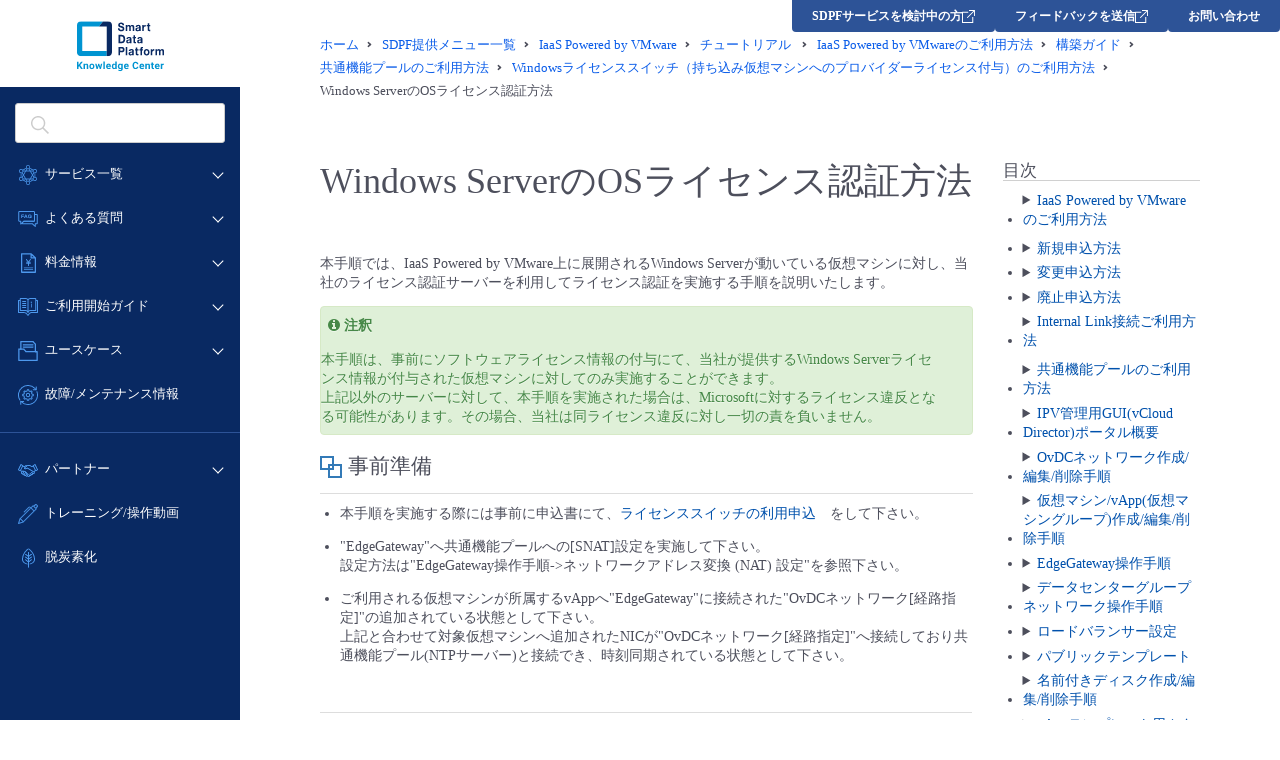

--- FILE ---
content_type: text/html; charset=UTF-8
request_url: https://sdpf.ntt.com/services/docs/vmware-platform/tutorials/order/function/setting_windows_activation.html
body_size: 4989
content:
<!DOCTYPE html>
<html lang="ja">
<head>
	<title>Windows ServerのOSライセンス認証方法 - IaaS Powered by VMware チュートリアル | Smart Data Platform Knowledge Center</title>
	<!-- Google Tag Manager -->
	<script>(function(w,d,s,l,i){w[l]=w[l]||[];w[l].push({'gtm.start':
	new Date().getTime(),event:'gtm.js'});var f=d.getElementsByTagName(s)[0],
	j=d.createElement(s),dl=l!='dataLayer'?'&l='+l:'';j.async=true;j.src=
	'https://www.googletagmanager.com/gtm.js?id='+i+dl;f.parentNode.insertBefore(j,f);
	})(window,document,'script','dataLayer','GTM-PJPQS7W');</script>
	<!-- End Google Tag Manager -->
	<meta charset="utf-8" />
	<link rel="shortcut icon" href="https://sdpf.ntt.com/wp-content/themes/sdpf/images/favicon.ico">
	<link rel="apple-touch-icon" sizes="256x256" href="https://sdpf.ntt.com/wp-content/themes/sdpf/images/favicon.ico">
	<link rel="icon" sizes="256x256" href="https://sdpf.ntt.com/wp-content/themes/sdpf/images/favicon.ico">
	<meta http-equiv="X-UA-Compatible" content="IE=edge">
	<meta name="format-detection" content="telephone=no">
	<meta name="viewport" content="width=device-width">
	<meta property="og:site_name" content="Smart Data Platform Knowledge Center | Smart Data Platform">
	<meta property="og:title" content="Windows ServerのOSライセンス認証方法 - IaaS Powered by VMware チュートリアル | Smart Data Platform Knowledge Center">
	<meta property="og:type" content="website">
	<meta property="og:locale" content="ja_JP">
	<meta name="twitter:card" content="summary_large_image">
	

<link rel="stylesheet" href="https://docs.sdpf.ntt.com/_static/css/basicstrap-base.css" type="text/css" />
<link rel="stylesheet" href="https://docs.sdpf.ntt.com/_static/css/sphinx_base.css">
<link rel="stylesheet" id="current-theme" href="https://docs.sdpf.ntt.com/_static/css/bootstrap3/bootstrap.min.css" type="text/css" />
<link rel="stylesheet" id="current-adjust-theme" type="text/css" />

<link rel="stylesheet" href="https://docs.sdpf.ntt.com/_static/css/font-awesome.min.css">
<link rel="stylesheet" href="https://docs.sdpf.ntt.com/_static/css/styles.css" type="text/css" />
<link rel="stylesheet" href="https://docs.sdpf.ntt.com/_static/pygments.css" type="text/css" />
<link rel="stylesheet" href="../../_static/pygments.css" type="text/css" />
<link rel="stylesheet" href="../../_static/css/styles.css" type="text/css" />
	<link rel="stylesheet" href="https://sdpf.ntt.com/wp-content/themes/sdpf/css/common.css" />
	<link rel="stylesheet" href="https://sdpf.ntt.com/wp-content/themes/sdpf/css/common-bp.css" />
	<link rel="stylesheet" href="https://sdpf.ntt.com/wp-content/themes/sdpf/css/common-sp.css" />
	<link rel="stylesheet" href="https://sdpf.ntt.com/wp-content/themes/sdpf/css/doc.css" />
	<script type="text/javascript" src="https://sdpf.ntt.com/wp-content/themes/sdpf/js/jquery.js"></script>
    <script type="text/javascript" src="https://sdpf.ntt.com/wp-content/themes/sdpf/js/sphinx.js"></script>
	<script async src="https://www.googletagmanager.com/gtag/js?id=G-ZL75NGV4G5"></script>
	<!-- Google tag (gtag.js) -->
	<script async src="https://www.googletagmanager.com/gtag/js?id=G-ZL75NGV4G5"></script>
	<script>
		window.dataLayer = window.dataLayer || [];
		function gtag(){dataLayer.push(arguments);}
		gtag('js', new Date());
		gtag('config', 'G-ZL75NGV4G5');
	</script>
	<script type="text/javascript">
		!function(){
		  var G = GALFSRAM = window.GALFSRAM || {}
		  G.mfx = G.mfx || {}
		  G.mfx.router_mode = 'history'
		}();
	</script>

    <link href="https://ce.mf.marsflag.com/latest/css/mf-search.css" rel="stylesheet" type="text/css" media="all" charset="UTF-8">
	<link rel="stylesheet" href="https://sdpf.ntt.com/wp-content/themes/sdpf/css/mf-header.css" />
</head>
<body role="document" class="page">
<!-- Google Tag Manager (noscript) -->
<noscript><iframe src="https://www.googletagmanager.com/ns.html?id=GTM-PJPQS7W"
	height="0" width="0" style="display:none;visibility:hidden"></iframe></noscript>
<!-- End Google Tag Manager (noscript) -->
	<div id="whole-cont">
        <aside></aside>

		<div id="main-cont">
			<main>
<nav class="breadcrumbles">
	<ul itemscope itemtype="http://schema.org/BreadcrumbList">
	<li itemprop="itemListElement" itemscope itemtype="http://schema.org/ListItem"><a itemprop="item" href="/"><span itemprop="name">ホーム</span></a><meta itemprop="position" content="1" /></li>
	<li itemprop="itemListElement" itemscope itemtype="http://schema.org/ListItem"><a itemprop="item" href="/services/"><span itemprop="name">SDPF提供メニュー一覧</span></a><meta itemprop="position" content="2" /></li>
	<li itemprop="itemListElement" itemscope itemtype="http://schema.org/ListItem"><a itemprop="item" href="/services/vmware-platform/"><span itemprop="name">IaaS Powered by VMware</span></a><meta itemprop="position" content="3" /></li>
	
	<li itemprop="itemListElement" itemscope itemtype="http://schema.org/ListItem"><a itemprop="item" href="../../index.html"><span itemprop="name">チュートリアル&nbsp;</span></a><meta itemprop="position" content="4" /></li>
		
	<li itemprop="itemListElement" itemscope itemtype="http://schema.org/ListItem"><a itemprop="item" href="../../sdpf_content.html"><span itemprop="name">IaaS Powered by VMwareのご利用方法</span></a><meta itemprop="position" content="5" /></li>
			
	<li itemprop="itemListElement" itemscope itemtype="http://schema.org/ListItem"><a itemprop="item" href="../../guide_contents.html"><span itemprop="name">構築ガイド</span></a><meta itemprop="position" content="5" /></li>
			
	<li itemprop="itemListElement" itemscope itemtype="http://schema.org/ListItem"><a itemprop="item" href="setting_cm-func_jp7.html"><span itemprop="name">共通機能プールのご利用方法</span></a><meta itemprop="position" content="5" /></li>
			
	<li itemprop="itemListElement" itemscope itemtype="http://schema.org/ListItem"><a itemprop="item" href="setting_winlic_jp7.html"><span itemprop="name">Windowsライセンススイッチ（持ち込み仮想マシンへのプロバイダーライセンス付与）のご利用方法</span></a><meta itemprop="position" content="5" /></li>
			
	<li itemprop="itemListElement" itemscope itemtype="http://schema.org/ListItem"><span itemprop="name">Windows ServerのOSライセンス認証方法</span><meta itemprop="position" content="5" /></li>

	</ul>
</nav>

	<div class="panel-doc">
		<div class="row">
			<div class="col-md-9" id="content-wrapper">
				
  <div class="section" id="windows-serveros">
<h1>Windows ServerのOSライセンス認証方法<a class="headerlink" href="#windows-serveros" title="この見出しへのパーマリンク">¶</a></h1>
<div class="line-block">
<div class="line">本手順では、IaaS Powered by VMware上に展開されるWindows Serverが動いている仮想マシンに対し、当社のライセンス認証サーバーを利用してライセンス認証を実施する手順を説明いたします。</div>
</div>
<div class="admonition note">
<p class="admonition-title">注釈</p>
<div class="line-block">
<div class="line">本手順は、事前にソフトウェアライセンス情報の付与にて、当社が提供するWindows Serverライセンス情報が付与された仮想マシンに対してのみ実施することができます。</div>
<div class="line">上記以外のサーバーに対して、本手順を実施された場合は、Microsoftに対するライセンス違反となる可能性があります。その場合、当社は同ライセンス違反に対し一切の責を負いません。</div>
</div>
</div>
<div class="section" id="id1">
<h2>事前準備<a class="headerlink" href="#id1" title="この見出しへのパーマリンク">¶</a></h2>
<ul>
<li><div class="line-block">
<div class="line">本手順を実施する際には事前に申込書にて、<a class="reference external" href="https://sdpf.ntt.com/services/docs/vmware-platform/tutorials/order/usecase_order-change_jp7.html#id15">ライセンススイッチの利用申込</a>　をして下さい。</div>
</div>
</li>
<li><div class="line-block">
<div class="line">&quot;EdgeGateway&quot;へ共通機能プールへの[SNAT]設定を実施して下さい。</div>
<div class="line">設定方法は&quot;EdgeGateway操作手順-&gt;ネットワークアドレス変換 (NAT) 設定&quot;を参照下さい。</div>
</div>
</li>
<li><div class="line-block">
<div class="line">ご利用される仮想マシンが所属するvAppへ&quot;EdgeGateway&quot;に接続された&quot;OvDCネットワーク[経路指定]&quot;の追加されている状態として下さい。</div>
<div class="line">上記と合わせて対象仮想マシンへ追加されたNICが&quot;OvDCネットワーク[経路指定]&quot;へ接続しており共通機能プール(NTPサーバー)と接続でき、時刻同期されている状態として下さい。</div>
</div>
</li>
</ul>
<div class="line-block">
<div class="line"><br /></div>
</div>
<table class="colwidths-given docutils align-default">
<colgroup>
<col style="width: 50%" />
<col style="width: 50%" />
</colgroup>
<tbody>
<tr class="row-odd"><td><p>対象サーバー</p></td>
<td><p>IPアドレス</p></td>
</tr>
<tr class="row-even"><td><p>OSライセンス認証サーバー（KMSサーバー）</p></td>
<td><p>180.55.188.34/32</p></td>
</tr>
</tbody>
</table>
<div class="line-block">
<div class="line"><br /></div>
</div>
<div class="section" id="windows-server-2016201920222025">
<h3>Windows Server 2016、2019、2022、2025の場合<a class="headerlink" href="#windows-server-2016201920222025" title="この見出しへのパーマリンク">¶</a></h3>
<p>PowerShellを立ち上げます。</p>
<div class="figure align-default">
<a class="reference internal image-reference" href="../../_images/license_switch_osactivation1.png"><img alt="" src="../../_images/license_switch_osactivation1.png" style="width: 100%;" /></a>
</div>
<p>slmgr /ipk [Client setup Key] を入力します。
※[Client Set Up Key]は、Client Set Up Key 一覧を確認ください。</p>
<div class="figure align-default">
<a class="reference internal image-reference" href="../../_images/license_switch_osactivation2.png"><img alt="" src="../../_images/license_switch_osactivation2.png" style="width: 100%;" /></a>
</div>
<p>slmgr /skms 180.55.188.34 を入力します。</p>
<div class="figure align-default">
<a class="reference internal image-reference" href="../../_images/license_switch_osactivation3.png"><img alt="" src="../../_images/license_switch_osactivation3.png" style="width: 100%;" /></a>
</div>
<p>slmgr /ato を入力します。</p>
<div class="figure align-default">
<a class="reference internal image-reference" href="../../_images/license_switch_osactivation4.png"><img alt="" src="../../_images/license_switch_osactivation4.png" style="width: 100%;" /></a>
</div>
<p>slmgr /dlv　を入力します。</p>
<div class="figure align-default">
<a class="reference internal image-reference" href="../../_images/license_switch_osactivation5.png"><img alt="" src="../../_images/license_switch_osactivation5.png" style="width: 100%;" /></a>
</div>
<p>ライセンスの状態が「ライセンスされています」 になっていれば作業完了です。</p>
<div class="section" id="client-setup-key">
<h4>Client setup Key 一覧<a class="headerlink" href="#client-setup-key" title="この見出しへのパーマリンク">¶</a></h4>
<table class="colwidths-given docutils align-default">
<colgroup>
<col style="width: 43%" />
<col style="width: 57%" />
</colgroup>
<tbody>
<tr class="row-odd"><td><p>Operating system Edition</p></td>
<td><p>Client setup key</p></td>
</tr>
<tr class="row-even"><td><p>Windows Server 2016 Standard</p></td>
<td><p>WC2BQ-8NRM3-FDDYY-2BFGV-KHKQY</p></td>
</tr>
<tr class="row-odd"><td><p>Windows Server 2016 Datacenter</p></td>
<td><p>CB7KF-BWN84-R7R2Y-793K2-8XDDG</p></td>
</tr>
<tr class="row-even"><td><p>Windows Server 2019 Standard</p></td>
<td><p>N69G4-B89J2-4G8F4-WWYCC-J464C</p></td>
</tr>
<tr class="row-odd"><td><p>Windows Server 2019 Datacenter</p></td>
<td><p>WMDGN-G9PQG-XVVXX-R3X43-63DFG</p></td>
</tr>
<tr class="row-even"><td><p>Windows Server 2022 Datacenter</p></td>
<td><p>WX4NM-KYWYW-QJJR4-XV3QB-6VM33</p></td>
</tr>
<tr class="row-odd"><td><p>Windows Server 2025 Datacenter</p></td>
<td><p>D764K-2NDRG-47T6Q-P8T8W-YP6DF</p></td>
</tr>
</tbody>
</table>
</div>
</div>
</div>
</div>


			</div>
			
		  		
<div class="col-md-3 hidden-xs" id="sidebar-wrapper">
  <div class="docs-sidebar hidden-xs" role="navigation" aria-label="main navigation">
    <div id="toc" class="sidebarRow">
      
      <h3 class="no-top-margin">目次</h3>
      
      <ul class="current">
<li class="toctree-l1 current"><a class="reference internal" href="../../sdpf_content.html">IaaS Powered by VMwareのご利用方法</a><ul class="current">
<li class="toctree-l2"><a class="reference internal" href="../../sdpf_content.html#id1">本書の目的、位置づけ</a></li>
<li class="toctree-l2 current"><a class="reference internal" href="../../sdpf_content.html#id2">申込み方法</a></li>
</ul>
</li>
</ul>
<ul>
<li class="toctree-l1"><a class="reference internal" href="../usecase_order-new_jp7.html">新規申込方法</a><ul>
<li class="toctree-l2"><a class="reference internal" href="../usecase_order-new_jp7.html#id3">前提条件</a></li>
<li class="toctree-l2"><a class="reference internal" href="../usecase_order-new_jp7.html#id4">申込み手順</a></li>
<li class="toctree-l2"><a class="reference internal" href="../usecase_order-new_jp7.html#ipv">1. 新規IPV申込み</a></li>
</ul>
</li>
<li class="toctree-l1"><a class="reference internal" href="../usecase_order-change_jp7.html">変更申込方法</a><ul>
<li class="toctree-l2"><a class="reference internal" href="../usecase_order-change_jp7.html#id3">前提条件</a></li>
<li class="toctree-l2"><a class="reference internal" href="../usecase_order-change_jp7.html#id4">申込み手順</a></li>
<li class="toctree-l2"><a class="reference internal" href="../usecase_order-change_jp7.html#id5">1. 変更申込方法</a></li>
</ul>
</li>
<li class="toctree-l1"><a class="reference internal" href="../usecase_order-delete_jp7.html">廃止申込方法</a><ul>
<li class="toctree-l2"><a class="reference internal" href="../usecase_order-delete_jp7.html#id3">前提条件</a></li>
<li class="toctree-l2"><a class="reference internal" href="../usecase_order-delete_jp7.html#id5">申込み手順</a></li>
<li class="toctree-l2"><a class="reference internal" href="../usecase_order-delete_jp7.html#id6">1. 廃止申込方法</a></li>
</ul>
</li>
<li class="toctree-l1"><a class="reference internal" href="../../InternalLink_content.html">Internal Link接続ご利用方法</a><ul>
<li class="toctree-l2"><a class="reference internal" href="../../InternalLink_content.html#id2">本書の目的、位置づけ</a></li>
<li class="toctree-l2"><a class="reference internal" href="../../InternalLink_content.html#id3">申込み方法</a></li>
<li class="toctree-l2"><a class="reference internal" href="../../InternalLink_content.html#id7">申込みの流れ</a></li>
<li class="toctree-l2"><a class="reference internal" href="../../InternalLink_content.html#id8">新規申込</a></li>
<li class="toctree-l2"><a class="reference internal" href="../../InternalLink_content.html#id16">設定変更</a></li>
<li class="toctree-l2"><a class="reference internal" href="../../InternalLink_content.html#id18">廃止申込</a></li>
<li class="toctree-l2"><a class="reference internal" href="../../InternalLink_content.html#nw">はじめての構築ガイドライン　〜NW設計および申込編〜</a></li>
<li class="toctree-l2"><a class="reference internal" href="../../InternalLink_content.html#id21">はじめての構築ガイドライン　〜開通完了後に必要となる初期設定編〜</a></li>
</ul>
</li>
</ul>
<ul class="current">
<li class="toctree-l1 current"><a class="reference internal" href="setting_cm-func_jp7.html">共通機能プールのご利用方法</a><ul class="current">
<li class="toctree-l2 current"><a class="reference internal" href="setting_winlic_jp7.html">Windowsライセンススイッチ（持ち込み仮想マシンへのプロバイダーライセンス付与）のご利用方法</a></li>
<li class="toctree-l2"><a class="reference internal" href="setting_rhui.html">RHELリポジトリサーバー変更手順</a></li>
<li class="toctree-l2"><a class="reference internal" href="setting_ntp.html">NTPサーバへの接続</a></li>
</ul>
</li>
<li class="toctree-l1"><a class="reference internal" href="../../guide/functions/operation_jp7.html">IPV管理用GUI(vCloud Director)ポータル概要</a><ul>
<li class="toctree-l2"><a class="reference internal" href="../../guide/functions/operation_jp7.html#gui-url-vcloud-director">管理用GUI URL(vCloud Director)ログイン方法</a></li>
<li class="toctree-l2"><a class="reference internal" href="../../guide/functions/operation_jp7.html#id2">ポータル提供機能</a></li>
<li class="toctree-l2"><a class="reference internal" href="../../guide/functions/operation_jp7.html#id12">ポータル提供機能チュートリアル一覧</a></li>
</ul>
</li>
<li class="toctree-l1"><a class="reference internal" href="../../guide/functions/create_ovdcnw_jp7.html">OvDCネットワーク作成/編集/削除手順</a><ul>
<li class="toctree-l2"><a class="reference internal" href="../../guide/functions/create_ovdcnw_jp7.html#id1">OvDCネットワーク概要</a></li>
</ul>
</li>
<li class="toctree-l1"><a class="reference internal" href="../../guide/functions/create_vapp_jp7.html">仮想マシン/vApp(仮想マシングループ)作成/編集/削除手順</a><ul>
<li class="toctree-l2"><a class="reference internal" href="../../guide/functions/create_vapp_jp7.html#id1">概要</a></li>
<li class="toctree-l2"><a class="reference internal" href="../../guide/functions/create_vapp_jp7.html#id3">vApp(仮想マシングループ)作成手順</a></li>
<li class="toctree-l2"><a class="reference internal" href="../../guide/functions/create_vapp_jp7.html#id8">仮想マシンの作成</a></li>
<li class="toctree-l2"><a class="reference internal" href="../../guide/functions/create_vapp_jp7.html#id9">仮想マシンの操作</a></li>
<li class="toctree-l2"><a class="reference internal" href="../../guide/functions/create_vapp_jp7.html#id10">仮想マシン構成の編集</a></li>
<li class="toctree-l2"><a class="reference internal" href="../../guide/functions/create_vapp_jp7.html#id14">仮想マシンの削除</a></li>
<li class="toctree-l2"><a class="reference internal" href="../../guide/functions/create_vapp_jp7.html#id15">vAppの削除</a></li>
<li class="toctree-l2"><a class="reference internal" href="../../guide/functions/create_vapp_jp7.html#id16">仮想マシン操作方法</a></li>
<li class="toctree-l2"><a class="reference internal" href="../../guide/functions/create_vapp_jp7.html#id19">インターネット接続の確認</a></li>
</ul>
</li>
<li class="toctree-l1"><a class="reference internal" href="../../guide/functions/create_edge_jp7.html">EdgeGateway操作手順</a><ul>
<li class="toctree-l2"><a class="reference internal" href="../../guide/functions/create_edge_jp7.html#id2">セキュリティ</a></li>
<li class="toctree-l2"><a class="reference internal" href="../../guide/functions/create_edge_jp7.html#id5">サービス</a></li>
<li class="toctree-l2"><a class="reference internal" href="../../guide/functions/create_edge_jp7.html#id12">ロードバランサー</a></li>
<li class="toctree-l2"><a class="reference internal" href="../../guide/functions/create_edge_jp7.html#id14">ルーティング</a></li>
<li class="toctree-l2"><a class="reference internal" href="../../guide/functions/create_edge_jp7.html#id22">IPアドレス管理</a></li>
</ul>
</li>
<li class="toctree-l1"><a class="reference internal" href="../../guide/functions/create_dcg_jp7.html">データセンターグループネットワーク操作手順</a><ul>
<li class="toctree-l2"><a class="reference internal" href="../../guide/functions/create_dcg_jp7.html#id3">データセンターグループ設定</a></li>
<li class="toctree-l2"><a class="reference internal" href="../../guide/functions/create_dcg_jp7.html#ip">IPセット設定</a></li>
<li class="toctree-l2"><a class="reference internal" href="../../guide/functions/create_dcg_jp7.html#id11">カスタムアプリケーションポートプロファイル設定</a></li>
<li class="toctree-l2"><a class="reference internal" href="../../guide/functions/create_dcg_jp7.html#id14">分散ファイアウォール設定</a></li>
</ul>
</li>
<li class="toctree-l1"><a class="reference internal" href="../../guide/functions/lb_jp7.html">ロードバランサー設定</a><ul>
<li class="toctree-l2"><a class="reference internal" href="../../guide/functions/lb_jp7.html#id4">ロードバランサー有効化確認手順</a></li>
<li class="toctree-l2"><a class="reference internal" href="../../guide/functions/lb_jp7.html#id5">サービスエンジングループ割り当て確認</a></li>
<li class="toctree-l2"><a class="reference internal" href="../../guide/functions/lb_jp7.html#id6">プールの追加</a></li>
<li class="toctree-l2"><a class="reference internal" href="../../guide/functions/lb_jp7.html#id7">プールの削除</a></li>
<li class="toctree-l2"><a class="reference internal" href="../../guide/functions/lb_jp7.html#id8">仮想サービスの作成</a></li>
<li class="toctree-l2"><a class="reference internal" href="../../guide/functions/lb_jp7.html#id9">仮想サービスの削除</a></li>
</ul>
</li>
<li class="toctree-l1"><a class="reference internal" href="../../guide/functions/pub_template2_jp7.html">パブリックテンプレート</a><ul>
<li class="toctree-l2"><a class="reference internal" href="../../guide/functions/pub_template2_jp7.html#id3">パブリックテンプレートご利用における留意事項</a></li>
<li class="toctree-l2"><a class="reference internal" href="../../guide/functions/pub_template2_jp7.html#id5">パブリックテンプレートの一覧</a></li>
<li class="toctree-l2"><a class="reference internal" href="../../guide/functions/pub_template2_jp7.html#rhel7-9">RHEL7.9へのアップデート手順</a></li>
<li class="toctree-l2"><a class="reference internal" href="../../guide/functions/pub_template2_jp7.html#id7">初回ログインパスワードの確認方法</a></li>
</ul>
</li>
<li class="toctree-l1"><a class="reference internal" href="../../guide/functions/create_nameddisk_jp7.html">名前付きディスク作成/編集/削除手順</a><ul>
<li class="toctree-l2"><a class="reference internal" href="../../guide/functions/create_nameddisk_jp7.html#id3">名前付きディスク設定</a></li>
</ul>
</li>
<li class="toctree-l1"><a class="reference internal" href="../../guide/functions/catalog_jp7.html">vAppテンプレート用カタログ/vAppテンプレート作成方法</a><ul>
<li class="toctree-l2"><a class="reference internal" href="../../guide/functions/catalog_jp7.html#id2">カタログ作成</a></li>
<li class="toctree-l2"><a class="reference internal" href="../../guide/functions/catalog_jp7.html#id3">カタログの名称変更</a></li>
<li class="toctree-l2"><a class="reference internal" href="../../guide/functions/catalog_jp7.html#id4">カタログの共有設定</a></li>
<li class="toctree-l2"><a class="reference internal" href="../../guide/functions/catalog_jp7.html#id5">カタログ利用ストレージポリシーの変更</a></li>
<li class="toctree-l2"><a class="reference internal" href="../../guide/functions/catalog_jp7.html#id6">カタログの削除</a></li>
<li class="toctree-l2"><a class="reference internal" href="../../guide/functions/catalog_jp7.html#vapp">vAppテンプレート作成</a></li>
</ul>
</li>
<li class="toctree-l1"><a class="reference internal" href="../../guide/functions/create_multi-site.html">マルチサイト機能有効化手順</a><ul>
<li class="toctree-l2"><a class="reference internal" href="../../guide/functions/create_multi-site.html#id4">マルチサイト有効化設定</a></li>
</ul>
</li>
<li class="toctree-l1"><a class="reference internal" href="../../guide/functions/snapshot.html">スナップショット</a><ul>
<li class="toctree-l2"><a class="reference internal" href="../../guide/functions/snapshot.html#id2">スナップショットの作成</a></li>
<li class="toctree-l2"><a class="reference internal" href="../../guide/functions/snapshot.html#id3">スナップショット作成時の状態に戻す</a></li>
<li class="toctree-l2"><a class="reference internal" href="../../guide/functions/snapshot.html#id4">スナップショットの削除</a></li>
</ul>
</li>
<li class="toctree-l1"><a class="reference internal" href="../../guide/functions/ope_cohesity_snap.html">Cohesity Data Protection</a><ul>
<li class="toctree-l2"><a class="reference internal" href="../../guide/functions/ope_cohesity_snap.html#vapp">vApp/仮想マシンバックアップ_スケジュールバックアップ</a></li>
<li class="toctree-l2"><a class="reference internal" href="../../guide/functions/ope_cohesity_snap.html#id2">vApp/仮想マシンバックアップ_随時バックアップ</a></li>
<li class="toctree-l2"><a class="reference internal" href="../../guide/functions/ope_cohesity_snap.html#id3">vApp／仮想マシンリストア</a></li>
<li class="toctree-l2"><a class="reference internal" href="../../guide/functions/ope_cohesity_snap.html#id4">vApp/仮想マシンスナップショット削除</a></li>
</ul>
</li>
<li class="toctree-l1"><a class="reference internal" href="../../guide/functions/vcloudavailability_r1.html">VMware Cloud Director Availability</a><ul>
<li class="toctree-l2"><a class="reference internal" href="../../guide/functions/vcloudavailability_r1.html#id1">サービス概要</a></li>
<li class="toctree-l2"><a class="reference internal" href="../../guide/functions/vcloudavailability_r1.html#vcda">VCDAの機能概要</a></li>
<li class="toctree-l2"><a class="reference internal" href="../../guide/functions/vcloudavailability_r1.html#id9">各機能を利用するに当たっての事前準備・制限等</a></li>
<li class="toctree-l2"><a class="reference internal" href="../../guide/functions/vcloudavailability_r1.html#id12">設定手順リンク</a></li>
</ul>
</li>
<li class="toctree-l1"><a class="reference internal" href="../../guide/functions/toolsinstall.html">VMware Toolsのインストール/アップデート（WindowsServer用）</a></li>
</ul>
<ul class="current">
<li class="toctree-l1 current"><a class="reference internal" href="../../guide_contents.html">構築ガイド</a><ul class="current">
<li class="toctree-l2 current"><a class="reference internal" href="../../guide_contents.html#id2">操作方法</a></li>
<li class="toctree-l2"><a class="reference internal" href="../../guide_contents.html#id3">ユースケース</a></li>
</ul>
</li>
<li class="toctree-l1"><a class="reference internal" href="../../guide/guide_design-guide.html">IPV設計ガイド</a><ul>
<li class="toctree-l2"><a class="reference internal" href="../../guide/guide_design-guide.html#id1">対象読者</a></li>
<li class="toctree-l2"><a class="reference internal" href="../../guide/guide_design-guide.html#id2">IPV設計における構成要素</a></li>
<li class="toctree-l2"><a class="reference internal" href="../../guide/guide_design-guide.html#id21">IPVにおける設計モデル</a></li>
</ul>
</li>
</ul>

    </div>
  </div>
</div> 
		 	
			
		</div>
		<hr>
		<div class="row">
			<div class="col-md-5">
			  <a href="setting_winlic_jp7.html" title="前の章へ">
			  <i class="fa fa-arrow-circle-left"></i> Windowsライセンススイッチ（持ち込み仮想マシンへのプロバイダーライセンス付与）のご利用方法</a>
			</div>
			<div class="col-md-2">
			</div>
			<div class="col-md-5 text-right">
			  <a href="setting_rhui.html" title="次の章へ">RHELリポジトリサーバー変更手順 <i class="fa fa-arrow-circle-right"></i></a>
			</div>
		  </div>
		</div>
		</main>
		<div id="pagetop"><a href="#whole-cont"></a></div>
	</div>
</div>
<footer></footer>
</body>
</html>

--- FILE ---
content_type: text/html; charset=UTF-8
request_url: https://sdpf.ntt.com/gn/
body_size: 13886
content:
<!-- ↓ハッシュを使わずにクエリストリングでパラメタを管理する場合に記述 -->
<script type="text/javascript">
    !function(){
      var G = GALFSRAM = window.GALFSRAM || {}
      G.mfx = G.mfx || {}
      G.mfx.router_mode = 'history'
    }();
</script>
<!DOCTYPE html>
<html lang="ja">

<head>
	<meta charset="utf-8">
	<link rel="shortcut icon" href="https://sdpf.ntt.com/wp-content/themes/sdpf/images/favicon.ico">
	<link rel="apple-touch-icon" sizes="256x256" href="https://sdpf.ntt.com/wp-content/themes/sdpf/images/favicon.ico">
	<link rel="icon" sizes="256x256" href="https://sdpf.ntt.com/wp-content/themes/sdpf/images/favicon.ico">
	<meta http-equiv="X-UA-Compatible" content="IE=edge">
	<meta name="format-detection" content="telephone=no">
	<meta name="viewport" content="width=device-width">
	<title>gn | Smart Data Platform Knowledge Center</title>
	<style>img:is([sizes="auto" i], [sizes^="auto," i]) { contain-intrinsic-size: 3000px 1500px }</style>
	
		<!-- All in One SEO 4.8.7 - aioseo.com -->
	<meta name="robots" content="max-image-preview:large" />
	<link rel="canonical" href="https://sdpf.ntt.com/gn/" />
	<meta name="generator" content="All in One SEO (AIOSEO) 4.8.7" />
		<meta property="og:locale" content="ja_JP" />
		<meta property="og:site_name" content="Smart Data Platform Knowledge Center | Smart Data Platform" />
		<meta property="og:type" content="article" />
		<meta property="og:title" content="gn | Smart Data Platform Knowledge Center" />
		<meta property="og:url" content="https://sdpf.ntt.com/gn/" />
		<meta property="article:published_time" content="2021-03-05T04:05:02+00:00" />
		<meta property="article:modified_time" content="2021-03-09T04:18:56+00:00" />
		<meta name="twitter:card" content="summary" />
		<meta name="twitter:title" content="gn | Smart Data Platform Knowledge Center" />
		<script type="application/ld+json" class="aioseo-schema">
			{"@context":"https:\/\/schema.org","@graph":[{"@type":"BreadcrumbList","@id":"https:\/\/sdpf.ntt.com\/gn\/#breadcrumblist","itemListElement":[{"@type":"ListItem","@id":"https:\/\/sdpf.ntt.com#listItem","position":1,"name":"Home","item":"https:\/\/sdpf.ntt.com","nextItem":{"@type":"ListItem","@id":"https:\/\/sdpf.ntt.com\/gn\/#listItem","name":"gn"}},{"@type":"ListItem","@id":"https:\/\/sdpf.ntt.com\/gn\/#listItem","position":2,"name":"gn","previousItem":{"@type":"ListItem","@id":"https:\/\/sdpf.ntt.com#listItem","name":"Home"}}]},{"@type":"Organization","@id":"https:\/\/sdpf.ntt.com\/#organization","name":"Smart Data Platform Knowledge Center","description":"Smart Data Platform","url":"https:\/\/sdpf.ntt.com\/"},{"@type":"WebPage","@id":"https:\/\/sdpf.ntt.com\/gn\/#webpage","url":"https:\/\/sdpf.ntt.com\/gn\/","name":"gn | Smart Data Platform Knowledge Center","inLanguage":"ja","isPartOf":{"@id":"https:\/\/sdpf.ntt.com\/#website"},"breadcrumb":{"@id":"https:\/\/sdpf.ntt.com\/gn\/#breadcrumblist"},"datePublished":"2021-03-05T13:05:02+09:00","dateModified":"2021-03-09T13:18:56+09:00"},{"@type":"WebSite","@id":"https:\/\/sdpf.ntt.com\/#website","url":"https:\/\/sdpf.ntt.com\/","name":"Smart Data Platform Knowledge Center","alternateName":"SDPF Knowledge Center","description":"Smart Data Platform","inLanguage":"ja","publisher":{"@id":"https:\/\/sdpf.ntt.com\/#organization"}}]}
		</script>
		<!-- All in One SEO -->


<!-- Google Tag Manager for WordPress by gtm4wp.com -->
<script data-cfasync="false" data-pagespeed-no-defer>
	var gtm4wp_datalayer_name = "dataLayer";
	var dataLayer = dataLayer || [];

	const gtm4wp_scrollerscript_debugmode         = false;
	const gtm4wp_scrollerscript_callbacktime      = 100;
	const gtm4wp_scrollerscript_readerlocation    = 150;
	const gtm4wp_scrollerscript_contentelementid  = "content";
	const gtm4wp_scrollerscript_scannertime       = 60;
</script>
<!-- End Google Tag Manager for WordPress by gtm4wp.com --><link rel='dns-prefetch' href='//ce.mf.marsflag.com' />
		<!-- This site uses the Google Analytics by MonsterInsights plugin v9.7.0 - Using Analytics tracking - https://www.monsterinsights.com/ -->
							<script src="//www.googletagmanager.com/gtag/js?id=G-ZL75NGV4G5"  data-cfasync="false" data-wpfc-render="false" type="text/javascript" async></script>
			<script data-cfasync="false" data-wpfc-render="false" type="text/javascript">
				var mi_version = '9.7.0';
				var mi_track_user = true;
				var mi_no_track_reason = '';
								var MonsterInsightsDefaultLocations = {"page_location":"https:\/\/sdpf.ntt.com\/gn\/","page_referrer":"https:\/\/sdpf.ntt.com\/services\/docs\/hulft\/service-descriptions\/hulft.html"};
								if ( typeof MonsterInsightsPrivacyGuardFilter === 'function' ) {
					var MonsterInsightsLocations = (typeof MonsterInsightsExcludeQuery === 'object') ? MonsterInsightsPrivacyGuardFilter( MonsterInsightsExcludeQuery ) : MonsterInsightsPrivacyGuardFilter( MonsterInsightsDefaultLocations );
				} else {
					var MonsterInsightsLocations = (typeof MonsterInsightsExcludeQuery === 'object') ? MonsterInsightsExcludeQuery : MonsterInsightsDefaultLocations;
				}

								var disableStrs = [
										'ga-disable-G-ZL75NGV4G5',
									];

				/* Function to detect opted out users */
				function __gtagTrackerIsOptedOut() {
					for (var index = 0; index < disableStrs.length; index++) {
						if (document.cookie.indexOf(disableStrs[index] + '=true') > -1) {
							return true;
						}
					}

					return false;
				}

				/* Disable tracking if the opt-out cookie exists. */
				if (__gtagTrackerIsOptedOut()) {
					for (var index = 0; index < disableStrs.length; index++) {
						window[disableStrs[index]] = true;
					}
				}

				/* Opt-out function */
				function __gtagTrackerOptout() {
					for (var index = 0; index < disableStrs.length; index++) {
						document.cookie = disableStrs[index] + '=true; expires=Thu, 31 Dec 2099 23:59:59 UTC; path=/';
						window[disableStrs[index]] = true;
					}
				}

				if ('undefined' === typeof gaOptout) {
					function gaOptout() {
						__gtagTrackerOptout();
					}
				}
								window.dataLayer = window.dataLayer || [];

				window.MonsterInsightsDualTracker = {
					helpers: {},
					trackers: {},
				};
				if (mi_track_user) {
					function __gtagDataLayer() {
						dataLayer.push(arguments);
					}

					function __gtagTracker(type, name, parameters) {
						if (!parameters) {
							parameters = {};
						}

						if (parameters.send_to) {
							__gtagDataLayer.apply(null, arguments);
							return;
						}

						if (type === 'event') {
														parameters.send_to = monsterinsights_frontend.v4_id;
							var hookName = name;
							if (typeof parameters['event_category'] !== 'undefined') {
								hookName = parameters['event_category'] + ':' + name;
							}

							if (typeof MonsterInsightsDualTracker.trackers[hookName] !== 'undefined') {
								MonsterInsightsDualTracker.trackers[hookName](parameters);
							} else {
								__gtagDataLayer('event', name, parameters);
							}
							
						} else {
							__gtagDataLayer.apply(null, arguments);
						}
					}

					__gtagTracker('js', new Date());
					__gtagTracker('set', {
						'developer_id.dZGIzZG': true,
											});
					if ( MonsterInsightsLocations.page_location ) {
						__gtagTracker('set', MonsterInsightsLocations);
					}
										__gtagTracker('config', 'G-ZL75NGV4G5', {"forceSSL":"true","link_attribution":"true"} );
										window.gtag = __gtagTracker;										(function () {
						/* https://developers.google.com/analytics/devguides/collection/analyticsjs/ */
						/* ga and __gaTracker compatibility shim. */
						var noopfn = function () {
							return null;
						};
						var newtracker = function () {
							return new Tracker();
						};
						var Tracker = function () {
							return null;
						};
						var p = Tracker.prototype;
						p.get = noopfn;
						p.set = noopfn;
						p.send = function () {
							var args = Array.prototype.slice.call(arguments);
							args.unshift('send');
							__gaTracker.apply(null, args);
						};
						var __gaTracker = function () {
							var len = arguments.length;
							if (len === 0) {
								return;
							}
							var f = arguments[len - 1];
							if (typeof f !== 'object' || f === null || typeof f.hitCallback !== 'function') {
								if ('send' === arguments[0]) {
									var hitConverted, hitObject = false, action;
									if ('event' === arguments[1]) {
										if ('undefined' !== typeof arguments[3]) {
											hitObject = {
												'eventAction': arguments[3],
												'eventCategory': arguments[2],
												'eventLabel': arguments[4],
												'value': arguments[5] ? arguments[5] : 1,
											}
										}
									}
									if ('pageview' === arguments[1]) {
										if ('undefined' !== typeof arguments[2]) {
											hitObject = {
												'eventAction': 'page_view',
												'page_path': arguments[2],
											}
										}
									}
									if (typeof arguments[2] === 'object') {
										hitObject = arguments[2];
									}
									if (typeof arguments[5] === 'object') {
										Object.assign(hitObject, arguments[5]);
									}
									if ('undefined' !== typeof arguments[1].hitType) {
										hitObject = arguments[1];
										if ('pageview' === hitObject.hitType) {
											hitObject.eventAction = 'page_view';
										}
									}
									if (hitObject) {
										action = 'timing' === arguments[1].hitType ? 'timing_complete' : hitObject.eventAction;
										hitConverted = mapArgs(hitObject);
										__gtagTracker('event', action, hitConverted);
									}
								}
								return;
							}

							function mapArgs(args) {
								var arg, hit = {};
								var gaMap = {
									'eventCategory': 'event_category',
									'eventAction': 'event_action',
									'eventLabel': 'event_label',
									'eventValue': 'event_value',
									'nonInteraction': 'non_interaction',
									'timingCategory': 'event_category',
									'timingVar': 'name',
									'timingValue': 'value',
									'timingLabel': 'event_label',
									'page': 'page_path',
									'location': 'page_location',
									'title': 'page_title',
									'referrer' : 'page_referrer',
								};
								for (arg in args) {
																		if (!(!args.hasOwnProperty(arg) || !gaMap.hasOwnProperty(arg))) {
										hit[gaMap[arg]] = args[arg];
									} else {
										hit[arg] = args[arg];
									}
								}
								return hit;
							}

							try {
								f.hitCallback();
							} catch (ex) {
							}
						};
						__gaTracker.create = newtracker;
						__gaTracker.getByName = newtracker;
						__gaTracker.getAll = function () {
							return [];
						};
						__gaTracker.remove = noopfn;
						__gaTracker.loaded = true;
						window['__gaTracker'] = __gaTracker;
					})();
									} else {
										console.log("");
					(function () {
						function __gtagTracker() {
							return null;
						}

						window['__gtagTracker'] = __gtagTracker;
						window['gtag'] = __gtagTracker;
					})();
									}
			</script>
			
							<!-- / Google Analytics by MonsterInsights -->
		<script type="text/javascript">
/* <![CDATA[ */
window._wpemojiSettings = {"baseUrl":"https:\/\/s.w.org\/images\/core\/emoji\/16.0.1\/72x72\/","ext":".png","svgUrl":"https:\/\/s.w.org\/images\/core\/emoji\/16.0.1\/svg\/","svgExt":".svg","source":{"concatemoji":"https:\/\/sdpf.ntt.com\/wp-includes\/js\/wp-emoji-release.min.js?ver=6.8.2"}};
/*! This file is auto-generated */
!function(s,n){var o,i,e;function c(e){try{var t={supportTests:e,timestamp:(new Date).valueOf()};sessionStorage.setItem(o,JSON.stringify(t))}catch(e){}}function p(e,t,n){e.clearRect(0,0,e.canvas.width,e.canvas.height),e.fillText(t,0,0);var t=new Uint32Array(e.getImageData(0,0,e.canvas.width,e.canvas.height).data),a=(e.clearRect(0,0,e.canvas.width,e.canvas.height),e.fillText(n,0,0),new Uint32Array(e.getImageData(0,0,e.canvas.width,e.canvas.height).data));return t.every(function(e,t){return e===a[t]})}function u(e,t){e.clearRect(0,0,e.canvas.width,e.canvas.height),e.fillText(t,0,0);for(var n=e.getImageData(16,16,1,1),a=0;a<n.data.length;a++)if(0!==n.data[a])return!1;return!0}function f(e,t,n,a){switch(t){case"flag":return n(e,"\ud83c\udff3\ufe0f\u200d\u26a7\ufe0f","\ud83c\udff3\ufe0f\u200b\u26a7\ufe0f")?!1:!n(e,"\ud83c\udde8\ud83c\uddf6","\ud83c\udde8\u200b\ud83c\uddf6")&&!n(e,"\ud83c\udff4\udb40\udc67\udb40\udc62\udb40\udc65\udb40\udc6e\udb40\udc67\udb40\udc7f","\ud83c\udff4\u200b\udb40\udc67\u200b\udb40\udc62\u200b\udb40\udc65\u200b\udb40\udc6e\u200b\udb40\udc67\u200b\udb40\udc7f");case"emoji":return!a(e,"\ud83e\udedf")}return!1}function g(e,t,n,a){var r="undefined"!=typeof WorkerGlobalScope&&self instanceof WorkerGlobalScope?new OffscreenCanvas(300,150):s.createElement("canvas"),o=r.getContext("2d",{willReadFrequently:!0}),i=(o.textBaseline="top",o.font="600 32px Arial",{});return e.forEach(function(e){i[e]=t(o,e,n,a)}),i}function t(e){var t=s.createElement("script");t.src=e,t.defer=!0,s.head.appendChild(t)}"undefined"!=typeof Promise&&(o="wpEmojiSettingsSupports",i=["flag","emoji"],n.supports={everything:!0,everythingExceptFlag:!0},e=new Promise(function(e){s.addEventListener("DOMContentLoaded",e,{once:!0})}),new Promise(function(t){var n=function(){try{var e=JSON.parse(sessionStorage.getItem(o));if("object"==typeof e&&"number"==typeof e.timestamp&&(new Date).valueOf()<e.timestamp+604800&&"object"==typeof e.supportTests)return e.supportTests}catch(e){}return null}();if(!n){if("undefined"!=typeof Worker&&"undefined"!=typeof OffscreenCanvas&&"undefined"!=typeof URL&&URL.createObjectURL&&"undefined"!=typeof Blob)try{var e="postMessage("+g.toString()+"("+[JSON.stringify(i),f.toString(),p.toString(),u.toString()].join(",")+"));",a=new Blob([e],{type:"text/javascript"}),r=new Worker(URL.createObjectURL(a),{name:"wpTestEmojiSupports"});return void(r.onmessage=function(e){c(n=e.data),r.terminate(),t(n)})}catch(e){}c(n=g(i,f,p,u))}t(n)}).then(function(e){for(var t in e)n.supports[t]=e[t],n.supports.everything=n.supports.everything&&n.supports[t],"flag"!==t&&(n.supports.everythingExceptFlag=n.supports.everythingExceptFlag&&n.supports[t]);n.supports.everythingExceptFlag=n.supports.everythingExceptFlag&&!n.supports.flag,n.DOMReady=!1,n.readyCallback=function(){n.DOMReady=!0}}).then(function(){return e}).then(function(){var e;n.supports.everything||(n.readyCallback(),(e=n.source||{}).concatemoji?t(e.concatemoji):e.wpemoji&&e.twemoji&&(t(e.twemoji),t(e.wpemoji)))}))}((window,document),window._wpemojiSettings);
/* ]]> */
</script>
<link rel='stylesheet' id='mfx-css' href='https://ce.mf.marsflag.com/latest/css/mf-search.css' type='text/css' media='all' />
<link rel='stylesheet' id='mfheader-css' href='https://sdpf.ntt.com/wp-content/themes/sdpf/css/mf-header.css' type='text/css' media='all' />
<style id='wp-emoji-styles-inline-css' type='text/css'>

	img.wp-smiley, img.emoji {
		display: inline !important;
		border: none !important;
		box-shadow: none !important;
		height: 1em !important;
		width: 1em !important;
		margin: 0 0.07em !important;
		vertical-align: -0.1em !important;
		background: none !important;
		padding: 0 !important;
	}
</style>
<link rel='stylesheet' id='wp-block-library-css' href='https://sdpf.ntt.com/wp-includes/css/dist/block-library/style.min.css?ver=6.8.2' type='text/css' media='all' />
<style id='classic-theme-styles-inline-css' type='text/css'>
/*! This file is auto-generated */
.wp-block-button__link{color:#fff;background-color:#32373c;border-radius:9999px;box-shadow:none;text-decoration:none;padding:calc(.667em + 2px) calc(1.333em + 2px);font-size:1.125em}.wp-block-file__button{background:#32373c;color:#fff;text-decoration:none}
</style>
<style id='global-styles-inline-css' type='text/css'>
:root{--wp--preset--aspect-ratio--square: 1;--wp--preset--aspect-ratio--4-3: 4/3;--wp--preset--aspect-ratio--3-4: 3/4;--wp--preset--aspect-ratio--3-2: 3/2;--wp--preset--aspect-ratio--2-3: 2/3;--wp--preset--aspect-ratio--16-9: 16/9;--wp--preset--aspect-ratio--9-16: 9/16;--wp--preset--color--black: #000000;--wp--preset--color--cyan-bluish-gray: #abb8c3;--wp--preset--color--white: #ffffff;--wp--preset--color--pale-pink: #f78da7;--wp--preset--color--vivid-red: #cf2e2e;--wp--preset--color--luminous-vivid-orange: #ff6900;--wp--preset--color--luminous-vivid-amber: #fcb900;--wp--preset--color--light-green-cyan: #7bdcb5;--wp--preset--color--vivid-green-cyan: #00d084;--wp--preset--color--pale-cyan-blue: #8ed1fc;--wp--preset--color--vivid-cyan-blue: #0693e3;--wp--preset--color--vivid-purple: #9b51e0;--wp--preset--gradient--vivid-cyan-blue-to-vivid-purple: linear-gradient(135deg,rgba(6,147,227,1) 0%,rgb(155,81,224) 100%);--wp--preset--gradient--light-green-cyan-to-vivid-green-cyan: linear-gradient(135deg,rgb(122,220,180) 0%,rgb(0,208,130) 100%);--wp--preset--gradient--luminous-vivid-amber-to-luminous-vivid-orange: linear-gradient(135deg,rgba(252,185,0,1) 0%,rgba(255,105,0,1) 100%);--wp--preset--gradient--luminous-vivid-orange-to-vivid-red: linear-gradient(135deg,rgba(255,105,0,1) 0%,rgb(207,46,46) 100%);--wp--preset--gradient--very-light-gray-to-cyan-bluish-gray: linear-gradient(135deg,rgb(238,238,238) 0%,rgb(169,184,195) 100%);--wp--preset--gradient--cool-to-warm-spectrum: linear-gradient(135deg,rgb(74,234,220) 0%,rgb(151,120,209) 20%,rgb(207,42,186) 40%,rgb(238,44,130) 60%,rgb(251,105,98) 80%,rgb(254,248,76) 100%);--wp--preset--gradient--blush-light-purple: linear-gradient(135deg,rgb(255,206,236) 0%,rgb(152,150,240) 100%);--wp--preset--gradient--blush-bordeaux: linear-gradient(135deg,rgb(254,205,165) 0%,rgb(254,45,45) 50%,rgb(107,0,62) 100%);--wp--preset--gradient--luminous-dusk: linear-gradient(135deg,rgb(255,203,112) 0%,rgb(199,81,192) 50%,rgb(65,88,208) 100%);--wp--preset--gradient--pale-ocean: linear-gradient(135deg,rgb(255,245,203) 0%,rgb(182,227,212) 50%,rgb(51,167,181) 100%);--wp--preset--gradient--electric-grass: linear-gradient(135deg,rgb(202,248,128) 0%,rgb(113,206,126) 100%);--wp--preset--gradient--midnight: linear-gradient(135deg,rgb(2,3,129) 0%,rgb(40,116,252) 100%);--wp--preset--font-size--small: 13px;--wp--preset--font-size--medium: 20px;--wp--preset--font-size--large: 36px;--wp--preset--font-size--x-large: 42px;--wp--preset--spacing--20: 0.44rem;--wp--preset--spacing--30: 0.67rem;--wp--preset--spacing--40: 1rem;--wp--preset--spacing--50: 1.5rem;--wp--preset--spacing--60: 2.25rem;--wp--preset--spacing--70: 3.38rem;--wp--preset--spacing--80: 5.06rem;--wp--preset--shadow--natural: 6px 6px 9px rgba(0, 0, 0, 0.2);--wp--preset--shadow--deep: 12px 12px 50px rgba(0, 0, 0, 0.4);--wp--preset--shadow--sharp: 6px 6px 0px rgba(0, 0, 0, 0.2);--wp--preset--shadow--outlined: 6px 6px 0px -3px rgba(255, 255, 255, 1), 6px 6px rgba(0, 0, 0, 1);--wp--preset--shadow--crisp: 6px 6px 0px rgba(0, 0, 0, 1);}:where(.is-layout-flex){gap: 0.5em;}:where(.is-layout-grid){gap: 0.5em;}body .is-layout-flex{display: flex;}.is-layout-flex{flex-wrap: wrap;align-items: center;}.is-layout-flex > :is(*, div){margin: 0;}body .is-layout-grid{display: grid;}.is-layout-grid > :is(*, div){margin: 0;}:where(.wp-block-columns.is-layout-flex){gap: 2em;}:where(.wp-block-columns.is-layout-grid){gap: 2em;}:where(.wp-block-post-template.is-layout-flex){gap: 1.25em;}:where(.wp-block-post-template.is-layout-grid){gap: 1.25em;}.has-black-color{color: var(--wp--preset--color--black) !important;}.has-cyan-bluish-gray-color{color: var(--wp--preset--color--cyan-bluish-gray) !important;}.has-white-color{color: var(--wp--preset--color--white) !important;}.has-pale-pink-color{color: var(--wp--preset--color--pale-pink) !important;}.has-vivid-red-color{color: var(--wp--preset--color--vivid-red) !important;}.has-luminous-vivid-orange-color{color: var(--wp--preset--color--luminous-vivid-orange) !important;}.has-luminous-vivid-amber-color{color: var(--wp--preset--color--luminous-vivid-amber) !important;}.has-light-green-cyan-color{color: var(--wp--preset--color--light-green-cyan) !important;}.has-vivid-green-cyan-color{color: var(--wp--preset--color--vivid-green-cyan) !important;}.has-pale-cyan-blue-color{color: var(--wp--preset--color--pale-cyan-blue) !important;}.has-vivid-cyan-blue-color{color: var(--wp--preset--color--vivid-cyan-blue) !important;}.has-vivid-purple-color{color: var(--wp--preset--color--vivid-purple) !important;}.has-black-background-color{background-color: var(--wp--preset--color--black) !important;}.has-cyan-bluish-gray-background-color{background-color: var(--wp--preset--color--cyan-bluish-gray) !important;}.has-white-background-color{background-color: var(--wp--preset--color--white) !important;}.has-pale-pink-background-color{background-color: var(--wp--preset--color--pale-pink) !important;}.has-vivid-red-background-color{background-color: var(--wp--preset--color--vivid-red) !important;}.has-luminous-vivid-orange-background-color{background-color: var(--wp--preset--color--luminous-vivid-orange) !important;}.has-luminous-vivid-amber-background-color{background-color: var(--wp--preset--color--luminous-vivid-amber) !important;}.has-light-green-cyan-background-color{background-color: var(--wp--preset--color--light-green-cyan) !important;}.has-vivid-green-cyan-background-color{background-color: var(--wp--preset--color--vivid-green-cyan) !important;}.has-pale-cyan-blue-background-color{background-color: var(--wp--preset--color--pale-cyan-blue) !important;}.has-vivid-cyan-blue-background-color{background-color: var(--wp--preset--color--vivid-cyan-blue) !important;}.has-vivid-purple-background-color{background-color: var(--wp--preset--color--vivid-purple) !important;}.has-black-border-color{border-color: var(--wp--preset--color--black) !important;}.has-cyan-bluish-gray-border-color{border-color: var(--wp--preset--color--cyan-bluish-gray) !important;}.has-white-border-color{border-color: var(--wp--preset--color--white) !important;}.has-pale-pink-border-color{border-color: var(--wp--preset--color--pale-pink) !important;}.has-vivid-red-border-color{border-color: var(--wp--preset--color--vivid-red) !important;}.has-luminous-vivid-orange-border-color{border-color: var(--wp--preset--color--luminous-vivid-orange) !important;}.has-luminous-vivid-amber-border-color{border-color: var(--wp--preset--color--luminous-vivid-amber) !important;}.has-light-green-cyan-border-color{border-color: var(--wp--preset--color--light-green-cyan) !important;}.has-vivid-green-cyan-border-color{border-color: var(--wp--preset--color--vivid-green-cyan) !important;}.has-pale-cyan-blue-border-color{border-color: var(--wp--preset--color--pale-cyan-blue) !important;}.has-vivid-cyan-blue-border-color{border-color: var(--wp--preset--color--vivid-cyan-blue) !important;}.has-vivid-purple-border-color{border-color: var(--wp--preset--color--vivid-purple) !important;}.has-vivid-cyan-blue-to-vivid-purple-gradient-background{background: var(--wp--preset--gradient--vivid-cyan-blue-to-vivid-purple) !important;}.has-light-green-cyan-to-vivid-green-cyan-gradient-background{background: var(--wp--preset--gradient--light-green-cyan-to-vivid-green-cyan) !important;}.has-luminous-vivid-amber-to-luminous-vivid-orange-gradient-background{background: var(--wp--preset--gradient--luminous-vivid-amber-to-luminous-vivid-orange) !important;}.has-luminous-vivid-orange-to-vivid-red-gradient-background{background: var(--wp--preset--gradient--luminous-vivid-orange-to-vivid-red) !important;}.has-very-light-gray-to-cyan-bluish-gray-gradient-background{background: var(--wp--preset--gradient--very-light-gray-to-cyan-bluish-gray) !important;}.has-cool-to-warm-spectrum-gradient-background{background: var(--wp--preset--gradient--cool-to-warm-spectrum) !important;}.has-blush-light-purple-gradient-background{background: var(--wp--preset--gradient--blush-light-purple) !important;}.has-blush-bordeaux-gradient-background{background: var(--wp--preset--gradient--blush-bordeaux) !important;}.has-luminous-dusk-gradient-background{background: var(--wp--preset--gradient--luminous-dusk) !important;}.has-pale-ocean-gradient-background{background: var(--wp--preset--gradient--pale-ocean) !important;}.has-electric-grass-gradient-background{background: var(--wp--preset--gradient--electric-grass) !important;}.has-midnight-gradient-background{background: var(--wp--preset--gradient--midnight) !important;}.has-small-font-size{font-size: var(--wp--preset--font-size--small) !important;}.has-medium-font-size{font-size: var(--wp--preset--font-size--medium) !important;}.has-large-font-size{font-size: var(--wp--preset--font-size--large) !important;}.has-x-large-font-size{font-size: var(--wp--preset--font-size--x-large) !important;}
:where(.wp-block-post-template.is-layout-flex){gap: 1.25em;}:where(.wp-block-post-template.is-layout-grid){gap: 1.25em;}
:where(.wp-block-columns.is-layout-flex){gap: 2em;}:where(.wp-block-columns.is-layout-grid){gap: 2em;}
:root :where(.wp-block-pullquote){font-size: 1.5em;line-height: 1.6;}
</style>
<link rel='stylesheet' id='common_pc-css' href='https://sdpf.ntt.com/wp-content/themes/sdpf/css/common.css' type='text/css' media='all' />
<link rel='stylesheet' id='common_breakpoint-css' href='https://sdpf.ntt.com/wp-content/themes/sdpf/css/common-bp.css' type='text/css' media='all' />
<link rel='stylesheet' id='common_sp-css' href='https://sdpf.ntt.com/wp-content/themes/sdpf/css/common-sp.css' type='text/css' media='all' />
<link rel='stylesheet' id='common_bootstrap-css' href='https://sdpf.ntt.com/wp-content/themes/sdpf/css/common-bs.css' type='text/css' media='all' />
<script type="text/javascript" src="https://sdpf.ntt.com/wp-content/plugins/google-analytics-for-wordpress/assets/js/frontend-gtag.min.js?ver=9.7.0" id="monsterinsights-frontend-script-js" async="async" data-wp-strategy="async"></script>
<script data-cfasync="false" data-wpfc-render="false" type="text/javascript" id='monsterinsights-frontend-script-js-extra'>/* <![CDATA[ */
var monsterinsights_frontend = {"js_events_tracking":"true","download_extensions":"doc,pdf,ppt,zip,xls,docx,pptx,xlsx","inbound_paths":"[{\"path\":\"\\\/go\\\/\",\"label\":\"affiliate\"},{\"path\":\"\\\/recommend\\\/\",\"label\":\"affiliate\"}]","home_url":"https:\/\/sdpf.ntt.com","hash_tracking":"false","v4_id":"G-ZL75NGV4G5"};/* ]]> */
</script>
<script type="text/javascript" src="https://sdpf.ntt.com/wp-content/plugins/duracelltomi-google-tag-manager/dist/js/analytics-talk-content-tracking.js?ver=1.22" id="gtm4wp-scroll-tracking-js"></script>
<script type="text/javascript" src="https://sdpf.ntt.com/wp-content/themes/sdpf/js/jquery.js" id="jquery-js"></script>
<script type="text/javascript" src="https://sdpf.ntt.com/wp-content/themes/sdpf/js/common.js" id="common_js-js"></script>
<link rel="https://api.w.org/" href="https://sdpf.ntt.com/wp-json/" /><link rel="alternate" title="JSON" type="application/json" href="https://sdpf.ntt.com/wp-json/wp/v2/pages/1236" /><link rel="EditURI" type="application/rsd+xml" title="RSD" href="https://sdpf.ntt.com/xmlrpc.php?rsd" />
<link rel='shortlink' href='https://sdpf.ntt.com/?p=1236' />
<link rel="alternate" title="oEmbed (JSON)" type="application/json+oembed" href="https://sdpf.ntt.com/wp-json/oembed/1.0/embed?url=https%3A%2F%2Fsdpf.ntt.com%2Fgn%2F" />
<link rel="alternate" title="oEmbed (XML)" type="text/xml+oembed" href="https://sdpf.ntt.com/wp-json/oembed/1.0/embed?url=https%3A%2F%2Fsdpf.ntt.com%2Fgn%2F&#038;format=xml" />

<!-- Google Tag Manager for WordPress by gtm4wp.com -->
<!-- GTM Container placement set to footer -->
<script data-cfasync="false" data-pagespeed-no-defer type="text/javascript">
	var dataLayer_content = {"pagePostType":"page","pagePostType2":"single-page","pagePostAuthor":"sdpf_kc_system_user"};
	dataLayer.push( dataLayer_content );
</script>
<script data-cfasync="false" data-pagespeed-no-defer type="text/javascript">
(function(w,d,s,l,i){w[l]=w[l]||[];w[l].push({'gtm.start':
new Date().getTime(),event:'gtm.js'});var f=d.getElementsByTagName(s)[0],
j=d.createElement(s),dl=l!='dataLayer'?'&l='+l:'';j.async=true;j.src=
'//www.googletagmanager.com/gtm.js?id='+i+dl;f.parentNode.insertBefore(j,f);
})(window,document,'script','dataLayer','GTM-PJPQS7W');
</script>
<!-- End Google Tag Manager for WordPress by gtm4wp.com -->	<link rel="index" href="https://sdpf.ntt.com">
</head>

<body class="wp-singular page-template-default page page-id-1236 wp-theme-sdpf ja">
	<div id="whole-cont">
		<aside>
			<nav id="aside-menu">
				<div class="aside-panel ">
										<div class="sp-menu">
						<div id="sp-menu-opener"></div>
						<h1><a href="/"><img src="https://sdpf.ntt.com/wp-content/themes/sdpf/images/logo.svg" width="87" height="51" alt="Smart Data Platform"></a></h1>
						<div id="sp-search-opener"></div>
					</div>
					<div id="aside-search">
						<div class="mf_finder_header">
							<!-- ↓検索窓用カスタムエレメント --> <mf-search-box
							submit-text=""
							doctype-hidden 
							pagemax-hidden
							imgsize-hidden
							sort-hidden
							imgsize-default="1"
							suggest-max="5"
							use-links
							category-all-text="ECL1.0/2.0"
							category-csv="ECL2.0,ECL1.0"
							ajax-url="https://finder.api.mf.marsflag.com/api/v1/finder_service/documents/259321f6/search"
							serp-url="/search"></mf-search-box>
						</div>
					</div>
					<!-- marsfinderoff: index -->
					
<div class="menu__wrapper">
	<ul class="main-menu main-menu__lists">
						<li class="icon_service "
			data-first-menu-num="1">
						<span class="m-attribute js-sub-menu-open">サービス一覧</span>
						<section class="sub-menu">
				<ul class="sub-menu__lists lists">
																									<li class="icon_data"
						id=""										
						data-first-menu-sub-menu-num="1-1">
																								<span class="m-attribute">データ利活用</span>
																																				<div>
														<div>
								<h2>加工</h2>
								<ul>
																		<li>
																				<span>データ統合</span>
																				<a href="/services/informatica/">Next Generation iPaaS Powered by Informatica</a>
									</li>
																	</ul>
							</div>
														<div>
								<h2>可視化</h2>
								<ul>
																		<li>
																				<span>ゼロクリックBI</span>
																				<a href="/services/hyperintelligence/">HyperIntelligence</a>
									</li>
																	</ul>
							</div>
														<div>
								<h2>分析</h2>
								<ul>
																		<li>
																				<span>機械学習モデル生成自動化</span>
																				<a href="/services/datarobot/">DataRobot</a>
									</li>
																		<li>
																				<span>ノンコーディングAIモデル開発ツール</span>
																				<a href="/services/nodeai/">Node-AI</a>
									</li>
																	</ul>
							</div>
														<div>
								<h2>データマネジメント</h2>
								<ul>
																		<li>
																				<span>データマネジメントプラットフォーム</span>
																				<a href="/services/iquattro/">iQuattro</a>
									</li>
																		<li>
																				<span>デジタルワーカープラットフォーム</span>
																				<a href="/services/blueprism/">Blue Prism Cloud</a>
									</li>
																		<li>
																				<span>データカタログ</span>
																				<a href="/services/informatica-edc/">Informatica Enterprise Data Catalog</a>
									</li>
																		<li>
																				<span>データガバナンス</span>
																				<a href="/services/informatica-axon/">Informatica Axon Data Governance</a>
									</li>
																		<li>
																				<span></span>
																				<a href="/services/databricks/">Lakehouse / Databricks</a>
									</li>
																	</ul>
							</div>
													</div>
											</li>
																				<li class="icon_cloud"
						id=""										
						data-first-menu-sub-menu-num="1-2">
																								<span class="m-attribute">クラウド/サーバー</span>
																																				<div>
														<div>
								<h2>ハイパーバイザー</h2>
								<ul>
																		<li>
																				<span></span>
																				<a href="/services/vsphere/">vSphere</a>
									</li>
																		<li>
																				<span></span>
																				<a href="/services/hyper-v/">Hyper-V</a>
									</li>
																	</ul>
							</div>
														<div>
								<h2>仮想サーバー</h2>
								<ul>
																		<li>
																				<span></span>
																				<a href="/services/server-instance/">サーバーインスタンス</a>
									</li>
																		<li>
																				<span></span>
																				<a href="/services/image-storage/">イメージ管理</a>
									</li>
																	</ul>
							</div>
														<div>
								<h2>物理サーバー</h2>
								<ul>
																		<li>
																				<span></span>
																				<a href="/services/baremetal-server/">ベアメタルサーバー</a>
									</li>
																		<li>
																				<span></span>
																				<a href="/services/gpu-server/">GPUサーバー</a>
									</li>
																	</ul>
							</div>
														<div>
								<h2>ストレージ</h2>
								<ul>
																		<li>
																				<span></span>
																				<a href="/services/block-storage/">ブロックストレージ</a>
									</li>
																		<li>
																				<span></span>
																				<a href="/services/file-storage/">ファイルストレージ</a>
									</li>
																		<li>
																				<span></span>
																				<a href="/services/wasabi/">Wasabiオブジェクトストレージ</a>
									</li>
																	</ul>
							</div>
														<div>
								<h2>セキュリティ</h2>
								<ul>
																		<li>
																				<span></span>
																				<a href="/services/managed-anti-virus/">Managed Anti-Virus</a>
									</li>
																		<li>
																				<span></span>
																				<a href="/services/managed-virtual-patch/">Managed Virtual Patch</a>
									</li>
																		<li>
																				<span></span>
																				<a href="/services/managed-security-package/">Managed Host-based Security Package</a>
									</li>
																	</ul>
							</div>
														<div>
								<h2>ミドルウェア/ライセンス</h2>
								<ul>
																		<li>
																				<span></span>
																				<a href="/services/oracle/">Oracle</a>
									</li>
																		<li>
																				<span></span>
																				<a href="/services/sql-server/">SQL Server</a>
									</li>
																		<li>
																				<span></span>
																				<a href="/services/arcserve/">Arcserve Unified Data Protection</a>
									</li>
																		<li>
																				<span></span>
																				<a href="/services/hulft/">HULFT</a>
									</li>
																		<li>
																				<span></span>
																				<a href="/services/rds-sal/">Windows Server Remote Desktop Services SAL</a>
									</li>
																	</ul>
							</div>
														<div>
								<h2>プラットフォームサービス</h2>
								<ul>
																		<li>
																				<span></span>
																				<a href="/services/eclforerp/">Enterprise Cloud for ERP</a>
									</li>
																		<li>
																				<span></span>
																				<a href="/services/vmware-platform/">IaaS Powered by VMware</a>
									</li>
																	</ul>
							</div>
														<div>
								<h2>パートナークラウド</h2>
								<ul>
																		<li>
																				<span></span>
																				<a href="/services/power-systems/">Power Systems</a>
									</li>
																		<li>
																				<span></span>
																				<a href="/services/microsoft-azure/">Hybrid Cloud with Microsoft Azure</a>
									</li>
																		<li>
																				<span></span>
																				<a href="/services/google-cloud-platform/">Hybrid Cloud with GCP</a>
									</li>
																		<li>
																				<span></span>
																				<a href="/services/amazon-web-services/">Hybrid Cloud with AWS</a>
									</li>
																	</ul>
							</div>
														<div>
								<h2>バックアップ</h2>
								<ul>
																		<li>
																				<span></span>
																				<a href="/services/arcserve-cloud-direct/">Arcserve Cloud Direct</a>
									</li>
																	</ul>
							</div>
														<div>
								<h2>構築/開発ツール</h2>
								<ul>
																		<li>
																				<span></span>
																				<a href="/services/skyway/">WebRTC Platform SkyWay</a>
									</li>
																	</ul>
							</div>
													</div>
											</li>
																				<li class="icon_network"
						id=""										
						data-first-menu-sub-menu-num="1-3">
																								<span class="m-attribute">ネットワーク</span>
																																				<div>
														<div>
								<h2>統合ネットワーク/関連サービス</h2>
								<ul>
																		<li>
																				<span></span>
																				<a href="/services/rink/">docomo business RINK セキュアドWAN</a>
									</li>
																		<li>
																				<span></span>
																				<a href="/services/wan-security/">docomo business RINK WANセキュリティ</a>
									</li>
																		<li>
																				<span></span>
																				<a href="/services/idaas/">docomo business RINK IDaaS</a>
									</li>
																	</ul>
							</div>
														<div>
								<h2>相互接続/関連サービス</h2>
								<ul>
																		<li>
																				<span></span>
																				<a href="/services/fic/">Flexible InterConnect</a>
									</li>
																		<li>
																				<span>クラウド/サーバー</span>
																				<a href="/services/internet-gw/">インターネット接続ゲートウェイ</a>
									</li>
																		<li>
																				<span>クラウド/サーバー</span>
																				<a href="/services/fic-gw/">Flexible InterConnect接続ゲートウェイ</a>
									</li>
																		<li>
																				<span>クラウド/サーバー</span>
																				<a href="/services/cic/">コロケーション接続</a>
									</li>
																		<li>
																				<span>クラウド/サーバー</span>
																				<a href="/services/region-interconnectivity/">リージョン間接続</a>
									</li>
																		<li>
																				<span>クラウド/サーバー</span>
																				<a href="/services/tenant-interconnectivity/">テナント間接続</a>
									</li>
																		<li>
																				<span>クラウド/サーバー</span>
																				<a href="/services/mec-gw/">docomo MEC接続ゲートウェイ</a>
									</li>
																		<li>
																				<span>クラウド/サーバー</span>
																				<a href="/services/wasabi-gw/">Wasabi接続ゲートウェイ</a>
									</li>
																	</ul>
							</div>
														<div>
								<h2>インターネット/関連サービス</h2>
								<ul>
																		<li>
																				<span></span>
																				<a href="/services/ocnx/">Super OCN Flexible Connect</a>
									</li>
																		<li>
																				<span></span>
																				<a href="/services/vutm2/">vUTM2</a>
									</li>
																		<li>
																				<span></span>
																				<a href="/services/dns/">DNS</a>
									</li>
																		<li>
																				<span></span>
																				<a href="/services/fsg/">Flexible Secure Gateway</a>
									</li>
																		<li>
																				<span></span>
																				<a href="/services/cdn-akamai/">CDN/Edge Platform Powered by Akamai</a>
									</li>
																		<li>
																				<span></span>
																				<a href="/services/fig/">Flexible Internet Gateway</a>
									</li>
																		<li>
																				<span></span>
																				<a href="/services/swa/">Secure Web Access</a>
									</li>
																	</ul>
							</div>
														<div>
								<h2>クラウド/サーバー ローカルネットワーク</h2>
								<ul>
																		<li>
																				<span></span>
																				<a href="/services/logical-network/">ロジカルネットワーク</a>
									</li>
																		<li>
																				<span></span>
																				<a href="/services/common-function-gw/">共通機能ゲートウェイ</a>
									</li>
																		<li>
																				<span></span>
																				<a href="/services/loadbalancer/">ロードバランサー</a>
									</li>
																		<li>
																				<span></span>
																				<a href="/services/managed-lb/">Managed Load Balancer</a>
									</li>
																	</ul>
							</div>
														<div>
								<h2>クラウド/サーバー ネットワークセキュリティ</h2>
								<ul>
																		<li>
																				<span></span>
																				<a href="/services/firewall/">ファイアウォール</a>
									</li>
																		<li>
																				<span></span>
																				<a href="/services/managed-firewall/">Managed Firewall</a>
									</li>
																		<li>
																				<span></span>
																				<a href="/services/managed-utm/">Managed UTM</a>
									</li>
																		<li>
																				<span></span>
																				<a href="/services/managed-waf/">Managed WAF</a>
									</li>
																		<li>
																				<span></span>
																				<a href="/services/security-group/">セキュリティグループ</a>
									</li>
																	</ul>
							</div>
														<div>
								<h2>リモートアクセス</h2>
								<ul>
																		<li>
																				<span></span>
																				<a href="/services/fra/">Flexible Remote Access</a>
									</li>
																		<li>
																				<span></span>
																				<a href="/services/mobile-connect/">モバイルコネクト</a>
									</li>
																		<li>
																				<span></span>
																				<a href="/services/globalsase-pa/">グローバルSASE powered by Prisma Access</a>
									</li>
																	</ul>
							</div>
													</div>
											</li>
																				<li class="icon_iot"
						id=""										
						data-first-menu-sub-menu-num="1-4">
																								<span class="m-attribute">IoT</span>
																																				<div>
														<div>
								<h2>統合IoTサービス</h2>
								<ul>
																		<li>
																				<span></span>
																				<a href="/services/sign/">docomo business SIGN</a>
									</li>
																	</ul>
							</div>
														<div>
								<h2>IoT Connect</h2>
								<ul>
																		<li>
																				<span></span>
																				<a href="/services/icms/">IoT Connect Mobile Type S</a>
									</li>
																		<li>
																				<span></span>
																				<a href="/services/icgw/">IoT Connect Gateway</a>
									</li>
																	</ul>
							</div>
														<div>
								<h2>IoTプラットフォーム</h2>
								<ul>
																		<li>
																				<span></span>
																				<a href="/services/things-cloud/">Things Cloud®</a>
									</li>
																	</ul>
							</div>
													</div>
											</li>
																				<li class="icon_monitor"
						id=""										
						data-first-menu-sub-menu-num="1-5">
																								<span class="m-attribute">モニタリング/監査</span>
																																				<div>
														<div>
								<h2>リソースモニタリング</h2>
								<ul>
																		<li>
																				<span>クラウド/サーバー</span>
																				<a href="/services/monitoring/">モニタリング</a>
									</li>
																	</ul>
							</div>
													</div>
											</li>
																				<li class="icon_support"
						id=""										
						data-first-menu-sub-menu-num="1-6">
																								<span class="m-attribute">サポート</span>
																																				<div>
														<div>
								<h2>無償サポート</h2>
								<ul>
																		<li>
																				<span></span>
																				<a href="/services/support/">ベーシック</a>
									</li>
																	</ul>
							</div>
														<div>
								<h2>有償サポート</h2>
								<ul>
																		<li>
																				<span></span>
																				<a href="/services/pss/">Professional Support Services</a>
									</li>
																	</ul>
							</div>
													</div>
											</li>
																				<li class="icon_about-sss"
						id=""										
						data-first-menu-sub-menu-num="1-7">
																								<span class="m-attribute">管理機能</span>
																																				<div>
														<div>
								<h2>管理機能</h2>
								<ul>
																		<li>
																				<span></span>
																				<a href="/about-sss/">管理機能</a>
									</li>
																	</ul>
							</div>
													</div>
											</li>
																				<li class=""
						id="menu_all"										
						data-first-menu-sub-menu-num="1-0">
																		<a  href="/services/">すべてのメニューを見る</a>
																							</li>
																			</ul>
			</section>
		</li>
						<li class="icon_faq "
			data-first-menu-num="2">
						<span class="m-attribute js-sub-menu-open">よくある質問</span>
						<section class="sub-menu">
				<ul class="sub-menu__lists lists">
																									<li class="icon_data"
						id=""										
						data-first-menu-sub-menu-num="2-1">
																								<span class="m-attribute">データ利活用</span>
																																				<div>
														<div>
								<h2>加工</h2>
								<ul>
																		<li>
																				<span>データ統合</span>
																				<a href="/services/informatica/">Next Generation iPaaS Powered by Informatica</a>
									</li>
																	</ul>
							</div>
														<div>
								<h2>可視化</h2>
								<ul>
																		<li>
																				<span>ゼロクリックBI</span>
																				<a href="/services/hyperintelligence/">HyperIntelligence</a>
									</li>
																	</ul>
							</div>
														<div>
								<h2>分析</h2>
								<ul>
																		<li>
																				<span>機械学習モデル生成自動化</span>
																				<a href="/services/datarobot/">DataRobot</a>
									</li>
																		<li>
																				<span>ノンコーディングAIモデル開発ツール</span>
																				<a href="/services/nodeai/">Node-AI</a>
									</li>
																	</ul>
							</div>
														<div>
								<h2>データマネジメント</h2>
								<ul>
																		<li>
																				<span>データマネジメントプラットフォーム</span>
																				<a href="/services/iquattro/">iQuattro</a>
									</li>
																		<li>
																				<span>デジタルワーカープラットフォーム</span>
																				<a href="/services/blueprism/">Blue Prism Cloud</a>
									</li>
																		<li>
																				<span>データカタログ</span>
																				<a href="/services/informatica-edc/">Informatica Enterprise Data Catalog</a>
									</li>
																		<li>
																				<span>データガバナンス</span>
																				<a href="/services/informatica-axon/">Informatica Axon Data Governance</a>
									</li>
																		<li>
																				<span></span>
																				<a href="/services/databricks/">Lakehouse / Databricks</a>
									</li>
																	</ul>
							</div>
													</div>
											</li>
																				<li class="icon_cloud"
						id=""										
						data-first-menu-sub-menu-num="2-2">
																								<span class="m-attribute">クラウド/サーバー</span>
																																				<div>
														<div>
								<h2>ハイパーバイザー</h2>
								<ul>
																		<li>
																				<span></span>
																				<a href="/services/vsphere/faq/">vSphere</a>
									</li>
																		<li>
																				<span></span>
																				<a href="/services/hyper-v/faq/">Hyper-V</a>
									</li>
																	</ul>
							</div>
														<div>
								<h2>仮想サーバー</h2>
								<ul>
																		<li>
																				<span></span>
																				<a href="/services/server-instance/faq/">サーバーインスタンス</a>
									</li>
																		<li>
																				<span></span>
																				<a href="/services/image-storage/faq/">イメージ管理</a>
									</li>
																	</ul>
							</div>
														<div>
								<h2>物理サーバー</h2>
								<ul>
																		<li>
																				<span></span>
																				<a href="/services/baremetal-server/faq/">ベアメタルサーバー</a>
									</li>
																		<li>
																				<span></span>
																				<a href="/services/gpu-server/">GPUサーバー</a>
									</li>
																	</ul>
							</div>
														<div>
								<h2>ストレージ</h2>
								<ul>
																		<li>
																				<span></span>
																				<a href="/services/block-storage/faq/">ブロックストレージ</a>
									</li>
																		<li>
																				<span></span>
																				<a href="/services/file-storage/faq/">ファイルストレージ</a>
									</li>
																		<li>
																				<span></span>
																				<a href="/services/wasabi/faq/">Wasabiオブジェクトストレージ</a>
									</li>
																	</ul>
							</div>
														<div>
								<h2>セキュリティ</h2>
								<ul>
																		<li>
																				<span></span>
																				<a href="/services/managed-anti-virus/faq/">Managed Anti-Virus</a>
									</li>
																		<li>
																				<span></span>
																				<a href="/services/managed-virtual-patch/faq/">Managed Virtual Patch</a>
									</li>
																		<li>
																				<span></span>
																				<a href="/services/managed-security-package/faq/">Managed Host-based Security Package</a>
									</li>
																	</ul>
							</div>
														<div>
								<h2>ミドルウェア/ライセンス</h2>
								<ul>
																		<li>
																				<span></span>
																				<a href="/services/oracle/faq/">Oracle</a>
									</li>
																		<li>
																				<span></span>
																				<a href="/services/sql-server/faq/">SQL Server</a>
									</li>
																		<li>
																				<span></span>
																				<a href="/services/arcserve/faq/">Arcserve Unified Data Protection</a>
									</li>
																		<li>
																				<span></span>
																				<a href="/services/hulft/faq/">HULFT</a>
									</li>
																		<li>
																				<span></span>
																				<a href="/services/rds-sal/faq/">Windows Server Remote Desktop Services SAL</a>
									</li>
																	</ul>
							</div>
														<div>
								<h2>プラットフォームサービス</h2>
								<ul>
																		<li>
																				<span></span>
																				<a href="/services/eclforerp/">Enterprise Cloud for ERP</a>
									</li>
																		<li>
																				<span></span>
																				<a href="/services/vmware-platform/faq/">IaaS Powered by VMware</a>
									</li>
																	</ul>
							</div>
														<div>
								<h2>パートナークラウド</h2>
								<ul>
																		<li>
																				<span></span>
																				<a href="/services/power-systems/faq/">Power Systems</a>
									</li>
																		<li>
																				<span></span>
																				<a href="/services/microsoft-azure/faq/">Hybrid Cloud with Microsoft Azure</a>
									</li>
																		<li>
																				<span></span>
																				<a href="/services/google-cloud-platform/faq/">Hybrid Cloud with GCP</a>
									</li>
																		<li>
																				<span></span>
																				<a href="/services/amazon-web-services/faq/">Hybrid Cloud with AWS</a>
									</li>
																	</ul>
							</div>
														<div>
								<h2>バックアップ</h2>
								<ul>
																		<li>
																				<span></span>
																				<a href="/services/arcserve-cloud-direct/faq/">Arcserve Cloud Direct</a>
									</li>
																	</ul>
							</div>
														<div>
								<h2>構築/開発ツール</h2>
								<ul>
																		<li>
																				<span></span>
																				<a href="/services/skyway/faq/">WebRTC Platform SkyWay</a>
									</li>
																	</ul>
							</div>
													</div>
											</li>
																				<li class="icon_network"
						id=""										
						data-first-menu-sub-menu-num="2-3">
																								<span class="m-attribute">ネットワーク</span>
																																				<div>
														<div>
								<h2>統合ネットワーク/関連サービス</h2>
								<ul>
																		<li>
																				<span></span>
																				<a href="/services/rink/faq/">docomo business RINK セキュアドWAN</a>
									</li>
																		<li>
																				<span></span>
																				<a href="/services/wan-security/faq/">docomo business RINK WANセキュリティ</a>
									</li>
																		<li>
																				<span></span>
																				<a href="/services/idaas/faq/">docomo business RINK IDaaS</a>
									</li>
																	</ul>
							</div>
														<div>
								<h2>相互接続/関連サービス</h2>
								<ul>
																		<li>
																				<span></span>
																				<a href="/services/fic/faq/">Flexible InterConnect</a>
									</li>
																		<li>
																				<span>クラウド/サーバー</span>
																				<a href="/services/internet-gw/faq/">インターネット接続ゲートウェイ</a>
									</li>
																		<li>
																				<span>クラウド/サーバー</span>
																				<a href="/services/fic-gw/faq/">Flexible InterConnect接続ゲートウェイ</a>
									</li>
																		<li>
																				<span>クラウド/サーバー</span>
																				<a href="/services/cic/faq/">コロケーション接続</a>
									</li>
																		<li>
																				<span>クラウド/サーバー</span>
																				<a href="/services/region-interconnectivity/faq/">リージョン間接続</a>
									</li>
																		<li>
																				<span>クラウド/サーバー</span>
																				<a href="/services/tenant-interconnectivity/faq/">テナント間接続</a>
									</li>
																		<li>
																				<span>クラウド/サーバー</span>
																				<a href="/services/mec-gw/faq/">docomo MEC接続ゲートウェイ</a>
									</li>
																		<li>
																				<span>クラウド/サーバー</span>
																				<a href="/services/wasabi-gw/faq/">Wasabi接続ゲートウェイ</a>
									</li>
																	</ul>
							</div>
														<div>
								<h2>インターネット/関連サービス</h2>
								<ul>
																		<li>
																				<span></span>
																				<a href="/services/ocnx/faq/">Super OCN Flexible Connect</a>
									</li>
																		<li>
																				<span></span>
																				<a href="/services/vutm2/faq/">vUTM2</a>
									</li>
																		<li>
																				<span></span>
																				<a href="/services/dns/faq/">DNS</a>
									</li>
																		<li>
																				<span></span>
																				<a href="/services/fsg/faq/">Flexible Secure Gateway</a>
									</li>
																		<li>
																				<span></span>
																				<a href="/services/cdn-akamai/faq/">CDN/Edge Platform Powered by Akamai</a>
									</li>
																		<li>
																				<span></span>
																				<a href="/services/fig/faq/">Flexible Internet Gateway</a>
									</li>
																		<li>
																				<span></span>
																				<a href="/services/swa/faq/">Secure Web Access</a>
									</li>
																	</ul>
							</div>
														<div>
								<h2>クラウド/サーバー ローカルネットワーク</h2>
								<ul>
																		<li>
																				<span></span>
																				<a href="/services/logical-network/faq/">ロジカルネットワーク</a>
									</li>
																		<li>
																				<span></span>
																				<a href="/services/common-function-gw/faq/">共通機能ゲートウェイ</a>
									</li>
																		<li>
																				<span></span>
																				<a href="/services/loadbalancer/faq/">ロードバランサー</a>
									</li>
																		<li>
																				<span></span>
																				<a href="/services/managed-lb/faq/">Managed Load Balancer</a>
									</li>
																	</ul>
							</div>
														<div>
								<h2>クラウド/サーバー ネットワークセキュリティ</h2>
								<ul>
																		<li>
																				<span></span>
																				<a href="/services/firewall/faq/">ファイアウォール</a>
									</li>
																		<li>
																				<span></span>
																				<a href="/services/managed-firewall/faq/">Managed Firewall</a>
									</li>
																		<li>
																				<span></span>
																				<a href="/services/managed-utm/faq/">Managed UTM</a>
									</li>
																		<li>
																				<span></span>
																				<a href="/services/managed-waf/faq/">Managed WAF</a>
									</li>
																		<li>
																				<span></span>
																				<a href="/services/security-group/faq/">セキュリティグループ</a>
									</li>
																	</ul>
							</div>
														<div>
								<h2>リモートアクセス</h2>
								<ul>
																		<li>
																				<span></span>
																				<a href="/services/fra/faq/">Flexible Remote Access</a>
									</li>
																		<li>
																				<span></span>
																				<a href="/services/mobile-connect/faq/">モバイルコネクト</a>
									</li>
																		<li>
																				<span></span>
																				<a href="/services/globalsase-pa/">グローバルSASE powered by Prisma Access</a>
									</li>
																	</ul>
							</div>
													</div>
											</li>
																				<li class="icon_iot"
						id=""										
						data-first-menu-sub-menu-num="2-4">
																								<span class="m-attribute">IoT</span>
																																				<div>
														<div>
								<h2>統合IoTサービス</h2>
								<ul>
																		<li>
																				<span></span>
																				<a href="/services/sign/faq/">docomo business SIGN</a>
									</li>
																	</ul>
							</div>
														<div>
								<h2>IoT Connect</h2>
								<ul>
																		<li>
																				<span></span>
																				<a href="/services/icms/faq/">IoT Connect Mobile Type S</a>
									</li>
																		<li>
																				<span></span>
																				<a href="/services/icgw/faq/">IoT Connect Gateway</a>
									</li>
																	</ul>
							</div>
														<div>
								<h2>IoTプラットフォーム</h2>
								<ul>
																		<li>
																				<span></span>
																				<a href="/services/things-cloud/faq/">Things Cloud®</a>
									</li>
																	</ul>
							</div>
													</div>
											</li>
																				<li class="icon_monitor"
						id=""										
						data-first-menu-sub-menu-num="2-5">
																								<span class="m-attribute">モニタリング/監査</span>
																																				<div>
														<div>
								<h2>リソースモニタリング</h2>
								<ul>
																		<li>
																				<span>クラウド/サーバー</span>
																				<a href="/services/monitoring/faq/">モニタリング</a>
									</li>
																	</ul>
							</div>
													</div>
											</li>
																				<li class="icon_support"
						id=""										
						data-first-menu-sub-menu-num="2-6">
																								<span class="m-attribute">サポート</span>
																																				<div>
														<div>
								<h2>無償サポート</h2>
								<ul>
																		<li>
																				<span></span>
																				<a href="/services/support/faq/">ベーシック</a>
									</li>
																	</ul>
							</div>
														<div>
								<h2>有償サポート</h2>
								<ul>
																		<li>
																				<span></span>
																				<a href="/services/pss/">Professional Support Services</a>
									</li>
																	</ul>
							</div>
													</div>
											</li>
																				<li class="icon_about-sss"
						id=""										
						data-first-menu-sub-menu-num="2-7">
																								<span class="m-attribute">管理機能</span>
																																				<div>
														<div>
								<h2>管理機能</h2>
								<ul>
																		<li>
																				<span></span>
																				<a href="/about-sss/faq">管理機能</a>
									</li>
																	</ul>
							</div>
													</div>
											</li>
																				<li class=""
						id="menu_all"										
						data-first-menu-sub-menu-num="2-0">
																		<a  href="/faq/">すべてのメニューを見る</a>
																							</li>
																			</ul>
			</section>
		</li>
						<li class="icon_price "
			data-first-menu-num="3">
						<span class="m-attribute js-sub-menu-open">料金情報</span>
						<section class="sub-menu">
				<ul class="sub-menu__lists lists">
																									<li class="icon_price_simulator"
						id=""										
						data-first-menu-sub-menu-num="3-0">
																		<a target="_blank" href="https://pricing-simulator.sdpf.ntt.com/gui/simulator/">料金シミュレーター</a>
																							</li>
																				<li class="icon_data"
						id=""										
						data-first-menu-sub-menu-num="3-1">
																								<span class="m-attribute">データ利活用</span>
																																				<div>
														<div>
								<h2>加工</h2>
								<ul>
																		<li>
																				<span>データ統合</span>
																				<a href="/services/informatica/">Next Generation iPaaS Powered by Informatica</a>
									</li>
																	</ul>
							</div>
														<div>
								<h2>可視化</h2>
								<ul>
																		<li>
																				<span>ゼロクリックBI</span>
																				<a href="/services/hyperintelligence/">HyperIntelligence</a>
									</li>
																	</ul>
							</div>
														<div>
								<h2>分析</h2>
								<ul>
																		<li>
																				<span>機械学習モデル生成自動化</span>
																				<a href="/services/datarobot/">DataRobot</a>
									</li>
																		<li>
																				<span>ノンコーディングAIモデル開発ツール</span>
																				<a href="/services/nodeai/">Node-AI</a>
									</li>
																	</ul>
							</div>
														<div>
								<h2>データマネジメント</h2>
								<ul>
																		<li>
																				<span>データマネジメントプラットフォーム</span>
																				<a href="/services/iquattro/">iQuattro</a>
									</li>
																		<li>
																				<span>デジタルワーカープラットフォーム</span>
																				<a href="/services/blueprism/">Blue Prism Cloud</a>
									</li>
																		<li>
																				<span>データカタログ</span>
																				<a href="/services/informatica-edc/">Informatica Enterprise Data Catalog</a>
									</li>
																		<li>
																				<span>データガバナンス</span>
																				<a href="/services/informatica-axon/">Informatica Axon Data Governance</a>
									</li>
																		<li>
																				<span></span>
																				<a href="/services/databricks/">Lakehouse / Databricks</a>
									</li>
																	</ul>
							</div>
													</div>
											</li>
																				<li class="icon_cloud"
						id=""										
						data-first-menu-sub-menu-num="3-2">
																								<span class="m-attribute">クラウド/サーバー</span>
																																				<div>
														<div>
								<h2>ハイパーバイザー</h2>
								<ul>
																		<li>
																				<span></span>
																				<a href="/services/vsphere/pricing/">vSphere</a>
									</li>
																		<li>
																				<span></span>
																				<a href="/services/hyper-v/pricing/">Hyper-V</a>
									</li>
																	</ul>
							</div>
														<div>
								<h2>仮想サーバー</h2>
								<ul>
																		<li>
																				<span></span>
																				<a href="/services/server-instance/pricing/">サーバーインスタンス</a>
									</li>
																		<li>
																				<span></span>
																				<a href="/services/image-storage/pricing/">イメージ管理</a>
									</li>
																	</ul>
							</div>
														<div>
								<h2>物理サーバー</h2>
								<ul>
																		<li>
																				<span></span>
																				<a href="/services/baremetal-server/pricing/">ベアメタルサーバー</a>
									</li>
																		<li>
																				<span></span>
																				<a href="/services/gpu-server/">GPUサーバー</a>
									</li>
																	</ul>
							</div>
														<div>
								<h2>ストレージ</h2>
								<ul>
																		<li>
																				<span></span>
																				<a href="/services/block-storage/pricing/">ブロックストレージ</a>
									</li>
																		<li>
																				<span></span>
																				<a href="/services/file-storage/pricing/">ファイルストレージ</a>
									</li>
																		<li>
																				<span></span>
																				<a href="/services/wasabi/pricing/">Wasabiオブジェクトストレージ</a>
									</li>
																	</ul>
							</div>
														<div>
								<h2>セキュリティ</h2>
								<ul>
																		<li>
																				<span></span>
																				<a href="/services/managed-anti-virus/pricing/">Managed Anti-Virus</a>
									</li>
																		<li>
																				<span></span>
																				<a href="/services/managed-virtual-patch/pricing/">Managed Virtual Patch</a>
									</li>
																		<li>
																				<span></span>
																				<a href="/services/managed-security-package/pricing/">Managed Host-based Security Package</a>
									</li>
																	</ul>
							</div>
														<div>
								<h2>ミドルウェア/ライセンス</h2>
								<ul>
																		<li>
																				<span></span>
																				<a href="/services/oracle/pricing/">Oracle</a>
									</li>
																		<li>
																				<span></span>
																				<a href="/services/sql-server/pricing/">SQL Server</a>
									</li>
																		<li>
																				<span></span>
																				<a href="/services/arcserve/pricing/">Arcserve Unified Data Protection</a>
									</li>
																		<li>
																				<span></span>
																				<a href="/services/hulft/pricing/">HULFT</a>
									</li>
																		<li>
																				<span></span>
																				<a href="/services/rds-sal/pricing/">Windows Server Remote Desktop Services SAL</a>
									</li>
																	</ul>
							</div>
														<div>
								<h2>プラットフォームサービス</h2>
								<ul>
																		<li>
																				<span></span>
																				<a href="/services/eclforerp/">Enterprise Cloud for ERP</a>
									</li>
																		<li>
																				<span></span>
																				<a href="/services/vmware-platform/pricing/">IaaS Powered by VMware</a>
									</li>
																	</ul>
							</div>
														<div>
								<h2>パートナークラウド</h2>
								<ul>
																		<li>
																				<span></span>
																				<a href="/services/power-systems/pricing/">Power Systems</a>
									</li>
																		<li>
																				<span></span>
																				<a href="/services/microsoft-azure/pricing/">Hybrid Cloud with Microsoft Azure</a>
									</li>
																		<li>
																				<span></span>
																				<a href="/services/google-cloud-platform/pricing/">Hybrid Cloud with GCP</a>
									</li>
																		<li>
																				<span></span>
																				<a href="/services/amazon-web-services/pricing/">Hybrid Cloud with AWS</a>
									</li>
																	</ul>
							</div>
														<div>
								<h2>バックアップ</h2>
								<ul>
																		<li>
																				<span></span>
																				<a href="/services/arcserve-cloud-direct/pricing/">Arcserve Cloud Direct</a>
									</li>
																	</ul>
							</div>
														<div>
								<h2>構築/開発ツール</h2>
								<ul>
																		<li>
																				<span></span>
																				<a href="/services/skyway/pricing/">WebRTC Platform SkyWay</a>
									</li>
																	</ul>
							</div>
													</div>
											</li>
																				<li class="icon_network"
						id=""										
						data-first-menu-sub-menu-num="3-3">
																								<span class="m-attribute">ネットワーク</span>
																																				<div>
														<div>
								<h2>統合ネットワーク/関連サービス</h2>
								<ul>
																		<li>
																				<span></span>
																				<a href="/services/rink/pricing/">docomo business RINK セキュアドWAN</a>
									</li>
																		<li>
																				<span></span>
																				<a href="/services/wan-security/pricing/">docomo business RINK WANセキュリティ</a>
									</li>
																		<li>
																				<span></span>
																				<a href="/services/idaas/pricing/">docomo business RINK IDaaS</a>
									</li>
																	</ul>
							</div>
														<div>
								<h2>相互接続/関連サービス</h2>
								<ul>
																		<li>
																				<span></span>
																				<a href="/services/fic/pricing/">Flexible InterConnect</a>
									</li>
																		<li>
																				<span>クラウド/サーバー</span>
																				<a href="/services/internet-gw/pricing/">インターネット接続ゲートウェイ</a>
									</li>
																		<li>
																				<span>クラウド/サーバー</span>
																				<a href="/services/fic-gw/pricing/">Flexible InterConnect接続ゲートウェイ</a>
									</li>
																		<li>
																				<span>クラウド/サーバー</span>
																				<a href="/services/cic/pricing/">コロケーション接続</a>
									</li>
																		<li>
																				<span>クラウド/サーバー</span>
																				<a href="/services/region-interconnectivity/pricing/">リージョン間接続</a>
									</li>
																		<li>
																				<span>クラウド/サーバー</span>
																				<a href="/services/tenant-interconnectivity/pricing/">テナント間接続</a>
									</li>
																		<li>
																				<span>クラウド/サーバー</span>
																				<a href="/services/mec-gw/service-descriptions/">docomo MEC接続ゲートウェイ</a>
									</li>
																		<li>
																				<span>クラウド/サーバー</span>
																				<a href="/services/wasabi-gw/pricing/">Wasabi接続ゲートウェイ</a>
									</li>
																	</ul>
							</div>
														<div>
								<h2>インターネット/関連サービス</h2>
								<ul>
																		<li>
																				<span></span>
																				<a href="/services/ocnx/pricing/">Super OCN Flexible Connect</a>
									</li>
																		<li>
																				<span></span>
																				<a href="/services/vutm2/pricing/">vUTM2</a>
									</li>
																		<li>
																				<span></span>
																				<a href="/services/dns/pricing/">DNS</a>
									</li>
																		<li>
																				<span></span>
																				<a href="/services/fsg/pricing/">Flexible Secure Gateway</a>
									</li>
																		<li>
																				<span></span>
																				<a href="/services/cdn-akamai/pricing/">CDN/Edge Platform Powered by Akamai</a>
									</li>
																		<li>
																				<span></span>
																				<a href="/services/fig/pricing/">Flexible Internet Gateway</a>
									</li>
																		<li>
																				<span></span>
																				<a href="/services/swa/pricing/">Secure Web Access</a>
									</li>
																	</ul>
							</div>
														<div>
								<h2>クラウド/サーバー ローカルネットワーク</h2>
								<ul>
																		<li>
																				<span></span>
																				<a href="/services/logical-network/pricing/">ロジカルネットワーク</a>
									</li>
																		<li>
																				<span></span>
																				<a href="/services/common-function-gw/pricing/">共通機能ゲートウェイ</a>
									</li>
																		<li>
																				<span></span>
																				<a href="/services/loadbalancer/pricing/">ロードバランサー</a>
									</li>
																		<li>
																				<span></span>
																				<a href="/services/managed-lb/pricing/">Managed Load Balancer</a>
									</li>
																	</ul>
							</div>
														<div>
								<h2>クラウド/サーバー ネットワークセキュリティ</h2>
								<ul>
																		<li>
																				<span></span>
																				<a href="/services/firewall/pricing/">ファイアウォール</a>
									</li>
																		<li>
																				<span></span>
																				<a href="/services/managed-firewall/pricing/">Managed Firewall</a>
									</li>
																		<li>
																				<span></span>
																				<a href="/services/managed-utm/pricing/">Managed UTM</a>
									</li>
																		<li>
																				<span></span>
																				<a href="/services/managed-waf/pricing/">Managed WAF</a>
									</li>
																		<li>
																				<span></span>
																				<a href="/services/security-group/pricing/">セキュリティグループ</a>
									</li>
																	</ul>
							</div>
														<div>
								<h2>リモートアクセス</h2>
								<ul>
																		<li>
																				<span></span>
																				<a href="/services/fra/pricing/">Flexible Remote Access</a>
									</li>
																		<li>
																				<span></span>
																				<a href="/services/mobile-connect/pricing/">モバイルコネクト</a>
									</li>
																		<li>
																				<span></span>
																				<a href="/services/globalsase-pa/pricing/">グローバルSASE powered by Prisma Access</a>
									</li>
																	</ul>
							</div>
													</div>
											</li>
																				<li class="icon_iot"
						id=""										
						data-first-menu-sub-menu-num="3-4">
																								<span class="m-attribute">IoT</span>
																																				<div>
														<div>
								<h2>統合IoTサービス</h2>
								<ul>
																		<li>
																				<span></span>
																				<a href="/services/sign/pricing/">docomo business SIGN</a>
									</li>
																	</ul>
							</div>
														<div>
								<h2>IoT Connect</h2>
								<ul>
																		<li>
																				<span></span>
																				<a href="/services/icms/pricing/">IoT Connect Mobile Type S</a>
									</li>
																		<li>
																				<span></span>
																				<a href="/services/icgw/pricing/">IoT Connect Gateway</a>
									</li>
																	</ul>
							</div>
														<div>
								<h2>IoTプラットフォーム</h2>
								<ul>
																		<li>
																				<span></span>
																				<a href="/services/things-cloud/pricing/">Things Cloud®</a>
									</li>
																	</ul>
							</div>
													</div>
											</li>
																				<li class="icon_monitor"
						id=""										
						data-first-menu-sub-menu-num="3-5">
																								<span class="m-attribute">モニタリング/監査</span>
																																				<div>
														<div>
								<h2>リソースモニタリング</h2>
								<ul>
																		<li>
																				<span>クラウド/サーバー</span>
																				<a href="/services/monitoring/pricing/">モニタリング</a>
									</li>
																	</ul>
							</div>
													</div>
											</li>
																				<li class="icon_support"
						id=""										
						data-first-menu-sub-menu-num="3-6">
																								<span class="m-attribute">サポート</span>
																																				<div>
														<div>
								<h2>無償サポート</h2>
								<ul>
																		<li>
																				<span></span>
																				<a href="/services/support/pricing/">ベーシック</a>
									</li>
																	</ul>
							</div>
														<div>
								<h2>有償サポート</h2>
								<ul>
																		<li>
																				<span></span>
																				<a href="/services/pss/pricing/">Professional Support Services</a>
									</li>
																	</ul>
							</div>
													</div>
											</li>
																				<li class=""
						id="menu_all"										
						data-first-menu-sub-menu-num="3-0">
																		<a  href="/price-list/">すべてのメニューを見る</a>
																							</li>
																			</ul>
			</section>
		</li>
						<li class="icon_guide "
			data-first-menu-num="4">
						<span class="m-attribute js-sub-menu-open">ご利用開始ガイド</span>
						<section class="sub-menu">
				<ul class="sub-menu__lists lists">
																																													<li class="guide__title">
												<span class="no-hover">■ 管理機能</span>
											</li>
															<li class="guide__menu">
												<a href="/about-sss/" class="no-icon">- 管理機能</a>
											</li>
																									<br>
															<li class="guide__title">
												<span class="no-hover">■ セットアップガイド</span>
											</li>
															<li class="guide__menu">
												<a href="/about-sss/tutorials/#id1" class="no-icon">- 新規お申し込み方法</a>
											</li>
										<li class="guide__menu">
												<a href="/about-sss/tutorials/#id2" class="no-icon">- 初期設定・確認</a>
											</li>
										<li class="guide__menu">
												<a href="/about-sss/tutorials/#id3" class="no-icon">- ユーザー機能の管理</a>
											</li>
										<li class="guide__menu">
												<a href="/about-sss/tutorials/#id4" class="no-icon">- 登録情報の管理</a>
											</li>
										<li class="guide__menu">
												<a href="/about-sss/api-references/" class="no-icon">- APIリファレンス</a>
											</li>
																									<br>
															<li class="guide__title">
												<span class="no-hover">■ 基本構築ガイド</span>
											</li>
															<li class="guide__menu">
												<a href="/quick-start-guide/#id1" class="no-icon">- クラウド / サーバー</a>
											</li>
										<li class="guide__menu">
												<a href="/quick-start-guide/#id3" class="no-icon">- Flexible InterConnect</a>
											</li>
										<li class="guide__menu">
												<a href="/quick-start-guide/#id4" class="no-icon">- Flexible Remote Access</a>
											</li>
										<li class="guide__menu">
												<a href="/quick-start-guide/#id5" class="no-icon">- vUTM2</a>
											</li>
																																		</ul>
			</section>
		</li>
						<li class="icon_usecase "
			data-first-menu-num="5">
						<span class="m-attribute js-sub-menu-open">ユースケース</span>
						<section class="sub-menu">
				<ul class="sub-menu__lists lists">
																									<li class="icon_none"
						id=""										
						data-first-menu-sub-menu-num="5-0">
																								<a href="/solution-guide/#backup" class="no-icon">- バックアップ</a>
																													</li>
																				<li class="icon_none"
						id=""										
						data-first-menu-sub-menu-num="5-0">
																								<a href="/solution-guide/#security" class="no-icon">- セキュリティ・監査</a>
																													</li>
																				<li class="icon_none"
						id=""										
						data-first-menu-sub-menu-num="5-0">
																								<a href="/solution-guide/#analysis" class="no-icon">- データと分析</a>
																													</li>
																				<li class="icon_none"
						id=""										
						data-first-menu-sub-menu-num="5-0">
																								<a href="/solution-guide/#iot" class="no-icon">- IoT</a>
																													</li>
																				<li class="icon_none"
						id=""										
						data-first-menu-sub-menu-num="5-0">
																								<a href="/solution-guide/#multi-cloud" class="no-icon">- マルチクラウド利用</a>
																													</li>
																				<li class="icon_none"
						id=""										
						data-first-menu-sub-menu-num="5-0">
																								<a href="/solution-guide/#remote-work" class="no-icon">- リモートワーク</a>
																													</li>
																				<li class="icon_none"
						id=""										
						data-first-menu-sub-menu-num="5-0">
																								<a href="/solution-guide/#infrastructure" class="no-icon">- ITインフラストラクチャー</a>
																													</li>
																				<li class="icon_none"
						id=""										
						data-first-menu-sub-menu-num="5-0">
																								<a href="/solution-guide/#others" class="no-icon">- その他</a>
																													</li>
																			</ul>
			</section>
		</li>
						<li class="icon_maintenance "
			data-first-menu-num="6">
						<a href="/service-status/">故障/メンテナンス情報</a>
						<section class="sub-menu">
				<ul class="sub-menu__lists lists">
																									<li class=""
						id=""										
						data-first-menu-sub-menu-num="6-0">
																		<a  href="/service-status/">サービス稼働状況</a>
																							</li>
																				<li class=""
						id=""										
						data-first-menu-sub-menu-num="6-0">
																		<a  href="/service-status/details/">故障/メンテナンス履歴</a>
																							</li>
																				<li class=""
						id=""										
						data-first-menu-sub-menu-num="6-0">
																		<a  href="/service-status/maintenance/">メンテナンス予定</a>
																							</li>
																				<li class=""
						id=""										
						data-first-menu-sub-menu-num="6-0">
																		<a  href="/service-status/maintenance-window/">定期メンテナンス</a>
																							</li>
																			</ul>
			</section>
		</li>
					</ul>
	
			<ul class="main-menu second-menu">
				<li class="icon_partner">
						<span class="m-attribute js-sub-menu-open">パートナー</span>
									<section class="sub-menu">
				<ul class="sub-menu__lists lists second-menu-sub-menu">
															<li><a href="/partner/">販売パートナー向けプログラム</a></li>
																				<li><a href="/collaboration-partner/">協業パートナー</a></li>
														</ul>
			</section>
					</li>
				<li class="icon_training">
						<a href="/trainings/">トレーニング/操作動画</a>
								</li>
				<li class="icon_carbon_neutral">
						<a href="/carbon-neutral/">脱炭素化</a>
								</li>
			</ul>
</div>
					<!-- marsfinderon: index -->
									</div>
			</nav>
		</aside>
		<div id="main-cont">
			<main>
				<div class="top-fixed">
					<a href="https://www.ntt.com/business/sdpf.html" class="top-fixed__link" target="_blank" rel="noopener noreferrer">SDPFサービスを検討中の方<img src="https://sdpf.ntt.com/wp-content/themes/sdpf/images/icn-other-page.svg" alt=""></a>
					<a href="" id="send-feedback" class="top-fixed__link" target="_blank" rel="noopener noreferrer">フィードバックを送信<img src="https://sdpf.ntt.com/wp-content/themes/sdpf/images/icn-other-page.svg" alt=""></a>
					<a href="/inquiry/" class="top-fixed__link">お問い合わせ</a>
										<script>
						// 「フィードバックを送信」クリック時、別タブでアンケートページを開く.
						$('#send-feedback').on('click', function () {
							const feedbackUrl =
								'https://docs.google.com/forms/d/e/1FAIpQLScWNLeLYATRcfpRkufQ6KWIhFs-6ENm0aaQnpx3j1SQ63pBYw/viewform?' +
								$.param({
									usp: 'pp_url',
									'entry.45840084': location.href, // ページURLを設定（パラメータ、アンカーリンク含む）
									'entry.1521459877': document.title, // ページタイトルを設定
								});
							window.open(feedbackUrl, '_blank', 'noreferrer');
							return false;
						});
					</script>
				</div></main>
<div id="pagetop"><a href="#whole-cont"></a></div>
</div>
</div>
<footer>
	<!-- marsfinderoff: index -->
	<nav id="footer-links">
		<div class="nav-panel">
			<h2>Smart Data Platform について</h2>
			<ul>
				<li><a href="/feature/">特長</a></li>
				<li><a href="/services/">サービス一覧</a></li>
				<li><a href="/solution-guide/">ユースケース</a></li>
				<li><a href="/case-study/">導入事例</a></li>
				<li><a href="/price-list/">料金情報</a></li>
				<li><a href="/news/">お知らせ</a></li>
				<li><a href="/partner/">パートナー</a></li>

			</ul>
		</div>
		<div class="nav-panel">
			<h2>ご利用開始ガイド</h2>
			<ul>
				<li><a href="/about-sss/">セットアップガイド</a></li>
				<li><a href="/quick-start-guide/">基本構築ガイド</a></li>
			</ul>
			<h2>故障・メンテナンス情報</h2>
			<ul>
				<li><a href="/service-status/">サービス稼働状況</a></li>
			</ul>
		</div>
		<div class="nav-panel">
			<h2>ヘルプ</h2>
			<ul>
				<li><a href="/faq/">よくある質問</a></li>
				<li><a href="/inquiry/">お問い合わせ</a></li>
				<li><a href="/trainings/">トレーニング/操作動画</a></li>
			</ul>
			<h2>法的情報・信頼性</h2>
			<ul>
				<li><a href="/agreement/">サービス利用規約・SLA</a></li>
				<li><a href="/security-compliance/">セキュリティ&コンプライアンス</a></li>
			</ul>
		</div>
	</nav>
	<div id="footer-policy-links">
		<nav id="footer-copyright">&copy; NTT DOCOMO BUSINESS, Inc. All Rights Reserved.</nav>
		<ul>
			<li><a href="/sitemap/">サイトマップ</a></li>
			<li><a href="/terms/">サイトのご利用条件</a></li>
			<li><a href="https://www.ntt.com/about-us/hp/privacy.html">プライバシーポリシー</a></li>
		</ul>
	</div>
	<!-- marsfinderon: index -->
</footer>
<script type="speculationrules">
{"prefetch":[{"source":"document","where":{"and":[{"href_matches":"\/*"},{"not":{"href_matches":["\/wp-*.php","\/wp-admin\/*","\/wp-content\/uploads\/*","\/wp-content\/*","\/wp-content\/plugins\/*","\/wp-content\/themes\/sdpf\/*","\/*\\?(.+)"]}},{"not":{"selector_matches":"a[rel~=\"nofollow\"]"}},{"not":{"selector_matches":".no-prefetch, .no-prefetch a"}}]},"eagerness":"conservative"}]}
</script>

<!-- GTM Container placement set to footer -->
<!-- Google Tag Manager (noscript) -->
				<noscript><iframe src="https://www.googletagmanager.com/ns.html?id=GTM-PJPQS7W" height="0" width="0" style="display:none;visibility:hidden" aria-hidden="true"></iframe></noscript>
<!-- End Google Tag Manager (noscript) --><script type="text/javascript" src="https://ce.mf.marsflag.com/latest/js/mf-search.js?ver=6.8.2" id="jqui-js"></script>
<script type="text/javascript" src="https://sdpf.ntt.com/wp-content/plugins/duracelltomi-google-tag-manager/dist/js/gtm4wp-form-move-tracker.js?ver=1.22" id="gtm4wp-form-move-tracker-js"></script>
<script type="text/javascript" id="helpful-js-extra">
/* <![CDATA[ */
var helpful = {"ajax_url":"https:\/\/sdpf.ntt.com\/wp-admin\/admin-ajax.php","ajax_data":{"user_id":"1a7bad60746d383ecd8bd429b98004f3","_wpnonce":"25e67b2ed5"},"translations":{"fieldIsRequired":"This field is required."},"user_voted":{"user_id":"1a7bad60746d383ecd8bd429b98004f3","post_id":1236,"action":"helpful_has_user_voted","_wpnonce":"8bfbfd7d9c"},"post_id":"1236"};
/* ]]> */
</script>
<script type="text/javascript" src="https://sdpf.ntt.com/wp-content/plugins/helpful/core/assets/js/helpful.js?ver=4.5.21" id="helpful-js"></script>
</body>

</html>

--- FILE ---
content_type: text/css; charset=UTF-8
request_url: https://docs.sdpf.ntt.com/_static/css/basicstrap-base.css
body_size: 1121
content:
@import url("../basic.css");


/* Table
   ---------------------------------------------------------*/

table {
  border: 0;
  max-width: 100%;
  background-color: transparent;
  border-collapse: collapse;
  border-spacing: 0 !important;
}

table.docutils {
  width: 100%;
  margin-bottom: 20px;
  border: 1px solid #dddddd;
  border-collapse: separate;
  *border-collapse: collapse;
  border-left: 0;
  border-right: 0;
}

table.docutils th {
  font-weight: bold;
}
table.docutils th,
table.docutils td
{
  padding: 8px;
  line-height: 20px;
  text-align: left;
  vertical-align: top;
  border: none;
  border-spacing: 0 !important;
  border-collapse: none;
  border-top: 1px solid #dddddd;
}
table.docutils caption + thead tr:first-child th,
table.docutils caption + tbody tr:first-child th,
table.docutils caption + tbody tr:first-child td,
table.docutils colgroup + thead tr:first-child th,
table.docutils colgroup + tbody tr:first-child th,
table.docutils colgroup + tbody tr:first-child td,
table.docutils thead:first-child tr:first-child th,
table.docutils tbody:first-child tr:first-child th,
table.docutils tbody:first-child tr:first-child td {
  border-top: 0;
}
table.docutils thead th {
  vertical-align: bottom;
}
table.docutils tbody + tbody {
  border-top: 2px solid #dddddd;
}

/* Table-bordered
   ---------------------------------------------------------*/

table.table-bordered {
  border-top: 1px solid #dddddd;
  border-left: 1px solid #dddddd;
  border-right: none;
}
table.table-bordered > thead > tr > th,
table.table-bordered > tbody > tr > th,
table.table-bordered > tfoot > tr > th,
table.table-bordered > thead > tr > td,
table.table-bordered > tbody > tr > td,
table.table-bordered > tfoot > tr > td {
  border-left: none;
  border-bottom-width: 0;
}

/* Highlight Table
   ---------------------------------------------------------*/

.highlighttable .code pre {
    font-size: 12px;
}

.highlighttable .linenos pre {
    word-break: normal;
    font-size: 12px;
}

div.highlight {
  background: none;
}

/* Field-list
   ---------------------------------------------------------*/

table.field-list {
  width: auto;
  border: none;
}

/* Citation
   ---------------------------------------------------------*/

table.citation{
    width: auto;
    margin-bottom: 0;
    border: none;
}
table.citation td.label {
  font-size: 100%;
  display: block;
  line-height: normal;
  background: inherit;
}

/* Footnote
   ---------------------------------------------------------*/

a.footnote-reference {
  vertical-align: super;
  font-size: 75%;
}

table.footnote td.label {
  font-size: 100%;
  display: block;
  line-height: normal;
  background: inherit;
}

table.footnote {
  width: auto;
  margin-bottom: 0px;
  border: none;
}


/* Footer
   ---------------------------------------------------------*/

footer {
  width: 100%;
  margin: 0;
  text-align: center;
  padding: 0px;
  padding-left: auto;
  padding-right: auto;
}

/*  Sidebar
    ------------------------------------------------------- */
div.sidebar {
  border: none;
  margin: 0;
  padding: 0;
  background: none;
  width: 100%;
  float: none;
}

div.sidebar ul:second-child {
  color: red;
  background-color: #000 !important;
  list-style: none !important;
}

/* Definition lists
   ----------------------------------------------------------- */

dl dd {
 padding-left: 1em;
}

/* Admonition styles
   ----------------------------------------------------------- */
div.admonition {
  padding: 8px 35px 8px 0px;
  margin-bottom: 20px;
  color: #c09853;
  text-shadow: 0 1px 0 rgba(255, 255, 255, 0.5);
  background-color: #fcf8e3;
  border: 1px solid #fbeed5;
  -webkit-border-radius: 4px;
     -moz-border-radius: 4px;
          border-radius: 4px;
}

div.admonition p {
  margin: 0.5em 1em 0.5em 1em;
  padding: 0;
}

div.admonition pre {
  margin: 0.4em 1em 0.4em 1em;
}

div.admonition p.admonition-title {
  margin: 0;
  padding: 0.1em 0 0.1em 0.5em;
  font-weight: bold;
}

div.admonition ul, div.admonition ol {
  margin: 0.1em 0.5em 0.5em 3em;
  padding: 0;
}

/* -- danger, error -- */
div.danger,
div.error {
  color: #b94a48;
  background-color: #f2dede;
  border-color: #eed3d7;
}


/* -- warning, caution, attention -- */
div.warning,
div.caution,
div.attention {

}

/* -- note, important -- */
div.note,
div.important {
  color: #468847;
  background-color: #dff0d8;
  border-color: #d6e9c6;
}

/* -- hint, tip -- */
div.hint,
div.tip {
  color: #3a87ad;
  background-color: #d9edf7;
  border-color: #bce8f1;
}

/* Etc
   ----------------------------------------------------------- */

div.figure-round img {
  -webkit-border-radius: 6px;
     -moz-border-radius: 6px;
          border-radius: 6px;
}

div.figure-polaroid img{
  padding: 4px;
  background-color: #fff;
  border: 1px solid #ccc;
  border: 1px solid rgba(0, 0, 0, 0.2);
  -webkit-box-shadow: 0 1px 3px rgba(0, 0, 0, 0.1);
     -moz-box-shadow: 0 1px 3px rgba(0, 0, 0, 0.1);
          box-shadow: 0 1px 3px rgba(0, 0, 0, 0.1);
}

div.figure-circle img {
  -webkit-border-radius: 500px;
     -moz-border-radius: 500px;
          border-radius: 500px;
}

a.headerlink {
 font-size: 60% !important;
 padding-left: 5px;
}

/*
#searchbox .search-query {
  width: 60%;
}
*/

div.topic {
  min-height: 20px;
  padding: 9px;
  margin-bottom: 20px;

  background-color: #f5f5f5;
  border: 1px solid #e3e3e3;

  -webkit-box-shadow: inset 0 1px 1px rgba(0, 0, 0, 0.05);
     -moz-box-shadow: inset 0 1px 1px rgba(0, 0, 0, 0.05);
          box-shadow: inset 0 1px 1px rgba(0, 0, 0, 0.05);
  -webkit-border-radius: 3px;
     -moz-border-radius: 3px;
          border-radius: 3px;
}

ul.sp-localtoc {
   list-style: none;
   padding: 0;
}
ul.sp-localtoc ul{
   list-style: none;
   padding-left: 0;
}
ul.sp-localtoc ul a{
   padding-left: 15px;
   padding-top:7px;
   padding-bottom:7px;
   display: block;
   text-decoration: none;
   color: #777777;
}
ul.sp-localtoc ul a:hover{
   color: #555555;
}
ul.sp-localtoc ul ul{
   list-style: none;
}
ul.sp-localtoc ul ul a{
   padding-left: 25px;
}
ul.sp-localtoc ul ul ul a{
   padding-left: 35px;
}
ul.sp-localtoc ul ul ul ul a{
   padding-left: 45px;
}
ul.sp-localtoc ul ul ul ul ul a{
   padding-left: 55px;
}
ul.sp-localtoc ul ul ul ul ul a{
   padding-left: 65px;
}
div.navbar-inverse ul.sp-localtoc ul a{
   color: #999999;
}
div.navbar-inverse ul.sp-localtoc ul a:hover{
   color: #ffffff;
}


div.footer-relbar {
  margin-top:10px;
}

div.sidebar ul {
    list-style: none;
    padding-left: 10px;
}
div.sidebar ul ul {
    list-style: initial;
    padding-left: 40px;
}
div.sidebar p.topless {
    padding-left: 10px;
}


--- FILE ---
content_type: text/css; charset=UTF-8
request_url: https://docs.sdpf.ntt.com/_static/css/sphinx_base.css
body_size: -214
content:
@charset "utf-8";

input[type="text"] {
    color: black;
    box-shadow: none !important;
}

--- FILE ---
content_type: image/svg+xml
request_url: https://sdpf.ntt.com/wp-content/themes/sdpf/images/icn-price-simulator.svg
body_size: 1762
content:
<svg xmlns="http://www.w3.org/2000/svg" xmlns:xlink="http://www.w3.org/1999/xlink" width="16" height="16" viewBox="0 0 16 16">
  <defs>
    <clipPath id="clip-path">
      <rect id="長方形_674" data-name="長方形 674" width="16" height="16" fill="none"/>
    </clipPath>
  </defs>
  <g id="グループ_1238" data-name="グループ 1238" transform="translate(0 5)">
    <path id="パス_857" data-name="パス 857" d="M12.876,10.623v1.321H14.2v.928h-1.32v1.321h-.929V12.872h-1.32v-.928h1.32V10.623Z" transform="translate(-8.179 -13.176)" fill="#716eff"/>
    <rect id="長方形_671" data-name="長方形 671" width="3.571" height="0.928" transform="translate(9.983 -1.232)" fill="#4aceae"/>
    <rect id="長方形_672" data-name="長方形 672" width="3.571" height="0.928" transform="translate(9.983 5.412)" fill="#a6bde4"/>
    <rect id="長方形_673" data-name="長方形 673" width="3.571" height="0.928" transform="translate(9.983 7.197)" fill="#a6bde4"/>
    <path id="パス_858" data-name="パス 858" d="M14.653,44.849l-.934.934.934.934L14,47.374l-.933-.934-.935.934-.655-.656.934-.934-.934-.934.655-.655.935.934L14,44.194Z" transform="translate(-8.831 -39.016)" fill="#716eff"/>
    <g id="グループ_1238-2" data-name="グループ 1238" transform="translate(0 -5)" clip-path="url(#clip-path)">
      <path id="パス_859" data-name="パス 859" d="M2.181,15.072H7.537V8.464H.929V13.82A1.254,1.254,0,0,0,1.3,14.7h0a1.253,1.253,0,0,0,.884.366M15.073,13.82V8.464H8.465v6.608h5.357a1.254,1.254,0,0,0,.884-.366h0a1.254,1.254,0,0,0,.366-.884M7.537.928H2.181a1.253,1.253,0,0,0-.884.366l0,0a1.25,1.25,0,0,0-.366.883V7.536H7.537Zm6.284,0H8.465V7.536h6.608V2.18a1.25,1.25,0,0,0-.366-.883v0a1.254,1.254,0,0,0-.884-.366M2.181,0H13.821a2.173,2.173,0,0,1,1.538.64v0A2.171,2.171,0,0,1,16,2.18V13.82a2.172,2.172,0,0,1-.64,1.538v0a2.176,2.176,0,0,1-1.538.64H2.181a2.175,2.175,0,0,1-1.538-.64l0,0A2.173,2.173,0,0,1,0,13.82V2.18A2.172,2.172,0,0,1,.641.642l0,0A2.172,2.172,0,0,1,2.181,0" transform="translate(0 0)" fill="#279af4"/>
    </g>
  </g>
</svg>


--- FILE ---
content_type: text/javascript
request_url: https://sdpf.ntt.com/wp-content/themes/sdpf/js/sphinx.js
body_size: 513
content:
const scriptUrl = new URL(document.currentScript.src);
$(document).ready(function () {
  const domain = scriptUrl.protocol + "//" + scriptUrl.hostname;
  let url = domain + "/gn/";
  if ($("html").attr("lang") == "en") url = "/en" + url;
  $.get(url, function (data) {
    const html = $(data);
    $("#whole-cont aside").html($("aside", html).html());
    $("footer").html(html.filter("footer").html());
    // ヘッダメニューはswaggerの場合表示しない.
    if(!$("body").hasClass("swagger")) {
      $("main").prepend($("div.top-fixed", html));
    }
    $("#aside-language a").each(function (i) {
      if (i == 0) {
        $(this).attr("href", "/");
      } else if (i == 1) {
        $(this).attr("href", "/en/");
      }
    });
    $.getScript(domain + "/wp-content/themes/sdpf/js/common.js");
    $.getScript("https://ce.mf.marsflag.com/latest/js/mf-search.js");
  });
});

// 読み込み後に実行
window.addEventListener('DOMContentLoaded', () => {
  let top_uls = document.querySelectorAll("#sidebar-wrapper .toctree-l1");

  // 折りたたみ対応
  top_uls.forEach((element) => {
    let toctree_l2_ul = element.querySelector("ul");
    if(toctree_l2_ul !== null) {
      let details = document.createElement("details");
      let summary = document.createElement("summary");
      summary.append(element.querySelector(":scope > a"));
      details.append(summary);
      element.appendChild(details);
      element.append(toctree_l2_ul);
    }
  });

  // 目次のヘッダーを外に移動
  let index_h3 = document.querySelector("#toc.sidebarRow > h3.no-top-margin");
  document.querySelector(".docs-sidebar.hidden-xs").insertBefore(index_h3, document.querySelector("#toc.sidebarRow"));
});


--- FILE ---
content_type: image/svg+xml
request_url: https://sdpf.ntt.com/wp-content/themes/sdpf/images/m-icon2.svg
body_size: 2666
content:
<svg xmlns="http://www.w3.org/2000/svg" width="23" height="18.812" viewBox="0 0 23 18.812">
  <g id="m-icon2" transform="translate(156 263)">
    <g id="グループ_1036" data-name="グループ 1036" transform="translate(-156 -263)">
      <g id="グループ_868" data-name="グループ 868" transform="translate(3.65 4.111)">
        <path id="パス_337" data-name="パス 337" d="M-750.632,1855.026a.454.454,0,0,1,.457-.457h2.328a.413.413,0,0,1,.416.416.414.414,0,0,1-.416.416h-1.871v.885h1.6a.413.413,0,0,1,.416.416.413.413,0,0,1-.416.416h-1.6v1.188a.454.454,0,0,1-.457.457.454.454,0,0,1-.457-.457Z" transform="translate(750.632 -1854.498)" fill="#4d98ed"/>
        <path id="パス_338" data-name="パス 338" d="M-685.413,1856.884l1.449-3.272a.565.565,0,0,1,.534-.362h.053a.557.557,0,0,1,.529.362l1.449,3.272a.444.444,0,0,1,.048.184.433.433,0,0,1-.434.439.466.466,0,0,1-.44-.315l-.279-.653h-1.829l-.291.683a.449.449,0,0,1-.422.285.421.421,0,0,1-.422-.428A.482.482,0,0,1-685.413,1856.884Zm2.571-1.152-.576-1.372-.576,1.372Z" transform="translate(688.691 -1853.243)" fill="#4d98ed"/>
        <path id="パス_339" data-name="パス 339" d="M-594.5,1855.291v-.012a2.15,2.15,0,0,1,2.215-2.15,2.13,2.13,0,0,1,2.2,2.138v.012a2.133,2.133,0,0,1-.368,1.194l.178.149a.448.448,0,0,1,.166.344.431.431,0,0,1-.428.434.429.429,0,0,1-.3-.125l-.226-.2a2.267,2.267,0,0,1-1.235.356A2.13,2.13,0,0,1-594.5,1855.291Zm2.162.469a.431.431,0,0,1,.428-.433.422.422,0,0,1,.3.125l.457.41a1.453,1.453,0,0,0,.113-.57v-.012a1.263,1.263,0,0,0-1.259-1.307,1.244,1.244,0,0,0-1.247,1.295v.012a1.263,1.263,0,0,0,1.259,1.307,1.254,1.254,0,0,0,.546-.113l-.434-.368A.45.45,0,0,1-592.338,1855.76Z" transform="translate(602.227 -1853.129)" fill="#4d98ed"/>
      </g>
      <path id="パス_340" data-name="パス 340" d="M-821.3,1786.027a.57.57,0,0,1-.223-.045.57.57,0,0,1-.346-.524v-2.738h-1.183a1.33,1.33,0,0,1-1.328-1.328v-10.006a1.33,1.33,0,0,1,1.328-1.328H-806.1a1.33,1.33,0,0,1,1.328,1.328v10.006a1.33,1.33,0,0,1-1.328,1.328h-11.53l-3.271,3.148A.569.569,0,0,1-821.3,1786.027Zm-1.753-14.83a.19.19,0,0,0-.19.19v10.006a.19.19,0,0,0,.19.189h1.753a.569.569,0,0,1,.569.569v1.969l2.472-2.379a.569.569,0,0,1,.395-.159h11.76a.19.19,0,0,0,.19-.189v-10.006a.19.19,0,0,0-.19-.19Z" transform="translate(824.38 -1770.058)" fill="#4d98ed"/>
      <path id="パス_341" data-name="パス 341" d="M-724.891,1854.923a.568.568,0,0,1-.395-.159l-3.133-3.015h-11.058a1.3,1.3,0,0,1-1.3-1.3v-.506a.569.569,0,0,1,.174-.41l1.81-1.742a.568.568,0,0,1,.395-.159h11.76a.19.19,0,0,0,.19-.19v-7.326a.569.569,0,0,1,.569-.569h2.667a1.3,1.3,0,0,1,1.3,1.3v9.6a1.3,1.3,0,0,1-1.3,1.3h-1.113v2.6a.569.569,0,0,1-.346.523A.568.568,0,0,1-724.891,1854.923Zm-14.745-4.735v.264a.16.16,0,0,0,.159.16h11.287a.569.569,0,0,1,.395.159l2.334,2.246v-1.837a.569.569,0,0,1,.569-.569h1.682a.16.16,0,0,0,.159-.16v-9.6a.16.16,0,0,0-.159-.159h-2.1v6.757a1.33,1.33,0,0,1-1.328,1.328h-11.53Z" transform="translate(744.912 -1836.111)" fill="#4d98ed"/>
    </g>
  </g>
</svg>
